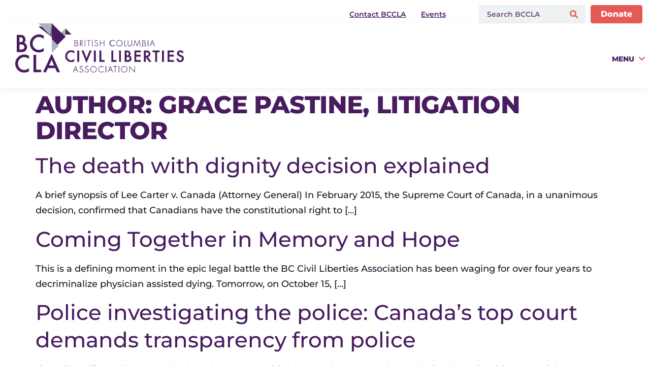

--- FILE ---
content_type: text/html; charset=UTF-8
request_url: https://bccla.org/author/grace/
body_size: 41304
content:
<!doctype html>
<html lang="en-US">
<head><meta charset="UTF-8"><script>if(navigator.userAgent.match(/MSIE|Internet Explorer/i)||navigator.userAgent.match(/Trident\/7\..*?rv:11/i)){var href=document.location.href;if(!href.match(/[?&]nowprocket/)){if(href.indexOf("?")==-1){if(href.indexOf("#")==-1){document.location.href=href+"?nowprocket=1"}else{document.location.href=href.replace("#","?nowprocket=1#")}}else{if(href.indexOf("#")==-1){document.location.href=href+"&nowprocket=1"}else{document.location.href=href.replace("#","&nowprocket=1#")}}}}</script><script>(()=>{class RocketLazyLoadScripts{constructor(){this.v="2.0.4",this.userEvents=["keydown","keyup","mousedown","mouseup","mousemove","mouseover","mouseout","touchmove","touchstart","touchend","touchcancel","wheel","click","dblclick","input"],this.attributeEvents=["onblur","onclick","oncontextmenu","ondblclick","onfocus","onmousedown","onmouseenter","onmouseleave","onmousemove","onmouseout","onmouseover","onmouseup","onmousewheel","onscroll","onsubmit"]}async t(){this.i(),this.o(),/iP(ad|hone)/.test(navigator.userAgent)&&this.h(),this.u(),this.l(this),this.m(),this.k(this),this.p(this),this._(),await Promise.all([this.R(),this.L()]),this.lastBreath=Date.now(),this.S(this),this.P(),this.D(),this.O(),this.M(),await this.C(this.delayedScripts.normal),await this.C(this.delayedScripts.defer),await this.C(this.delayedScripts.async),await this.T(),await this.F(),await this.j(),await this.A(),window.dispatchEvent(new Event("rocket-allScriptsLoaded")),this.everythingLoaded=!0,this.lastTouchEnd&&await new Promise(t=>setTimeout(t,500-Date.now()+this.lastTouchEnd)),this.I(),this.H(),this.U(),this.W()}i(){this.CSPIssue=sessionStorage.getItem("rocketCSPIssue"),document.addEventListener("securitypolicyviolation",t=>{this.CSPIssue||"script-src-elem"!==t.violatedDirective||"data"!==t.blockedURI||(this.CSPIssue=!0,sessionStorage.setItem("rocketCSPIssue",!0))},{isRocket:!0})}o(){window.addEventListener("pageshow",t=>{this.persisted=t.persisted,this.realWindowLoadedFired=!0},{isRocket:!0}),window.addEventListener("pagehide",()=>{this.onFirstUserAction=null},{isRocket:!0})}h(){let t;function e(e){t=e}window.addEventListener("touchstart",e,{isRocket:!0}),window.addEventListener("touchend",function i(o){o.changedTouches[0]&&t.changedTouches[0]&&Math.abs(o.changedTouches[0].pageX-t.changedTouches[0].pageX)<10&&Math.abs(o.changedTouches[0].pageY-t.changedTouches[0].pageY)<10&&o.timeStamp-t.timeStamp<200&&(window.removeEventListener("touchstart",e,{isRocket:!0}),window.removeEventListener("touchend",i,{isRocket:!0}),"INPUT"===o.target.tagName&&"text"===o.target.type||(o.target.dispatchEvent(new TouchEvent("touchend",{target:o.target,bubbles:!0})),o.target.dispatchEvent(new MouseEvent("mouseover",{target:o.target,bubbles:!0})),o.target.dispatchEvent(new PointerEvent("click",{target:o.target,bubbles:!0,cancelable:!0,detail:1,clientX:o.changedTouches[0].clientX,clientY:o.changedTouches[0].clientY})),event.preventDefault()))},{isRocket:!0})}q(t){this.userActionTriggered||("mousemove"!==t.type||this.firstMousemoveIgnored?"keyup"===t.type||"mouseover"===t.type||"mouseout"===t.type||(this.userActionTriggered=!0,this.onFirstUserAction&&this.onFirstUserAction()):this.firstMousemoveIgnored=!0),"click"===t.type&&t.preventDefault(),t.stopPropagation(),t.stopImmediatePropagation(),"touchstart"===this.lastEvent&&"touchend"===t.type&&(this.lastTouchEnd=Date.now()),"click"===t.type&&(this.lastTouchEnd=0),this.lastEvent=t.type,t.composedPath&&t.composedPath()[0].getRootNode()instanceof ShadowRoot&&(t.rocketTarget=t.composedPath()[0]),this.savedUserEvents.push(t)}u(){this.savedUserEvents=[],this.userEventHandler=this.q.bind(this),this.userEvents.forEach(t=>window.addEventListener(t,this.userEventHandler,{passive:!1,isRocket:!0})),document.addEventListener("visibilitychange",this.userEventHandler,{isRocket:!0})}U(){this.userEvents.forEach(t=>window.removeEventListener(t,this.userEventHandler,{passive:!1,isRocket:!0})),document.removeEventListener("visibilitychange",this.userEventHandler,{isRocket:!0}),this.savedUserEvents.forEach(t=>{(t.rocketTarget||t.target).dispatchEvent(new window[t.constructor.name](t.type,t))})}m(){const t="return false",e=Array.from(this.attributeEvents,t=>"data-rocket-"+t),i="["+this.attributeEvents.join("],[")+"]",o="[data-rocket-"+this.attributeEvents.join("],[data-rocket-")+"]",s=(e,i,o)=>{o&&o!==t&&(e.setAttribute("data-rocket-"+i,o),e["rocket"+i]=new Function("event",o),e.setAttribute(i,t))};new MutationObserver(t=>{for(const n of t)"attributes"===n.type&&(n.attributeName.startsWith("data-rocket-")||this.everythingLoaded?n.attributeName.startsWith("data-rocket-")&&this.everythingLoaded&&this.N(n.target,n.attributeName.substring(12)):s(n.target,n.attributeName,n.target.getAttribute(n.attributeName))),"childList"===n.type&&n.addedNodes.forEach(t=>{if(t.nodeType===Node.ELEMENT_NODE)if(this.everythingLoaded)for(const i of[t,...t.querySelectorAll(o)])for(const t of i.getAttributeNames())e.includes(t)&&this.N(i,t.substring(12));else for(const e of[t,...t.querySelectorAll(i)])for(const t of e.getAttributeNames())this.attributeEvents.includes(t)&&s(e,t,e.getAttribute(t))})}).observe(document,{subtree:!0,childList:!0,attributeFilter:[...this.attributeEvents,...e]})}I(){this.attributeEvents.forEach(t=>{document.querySelectorAll("[data-rocket-"+t+"]").forEach(e=>{this.N(e,t)})})}N(t,e){const i=t.getAttribute("data-rocket-"+e);i&&(t.setAttribute(e,i),t.removeAttribute("data-rocket-"+e))}k(t){Object.defineProperty(HTMLElement.prototype,"onclick",{get(){return this.rocketonclick||null},set(e){this.rocketonclick=e,this.setAttribute(t.everythingLoaded?"onclick":"data-rocket-onclick","this.rocketonclick(event)")}})}S(t){function e(e,i){let o=e[i];e[i]=null,Object.defineProperty(e,i,{get:()=>o,set(s){t.everythingLoaded?o=s:e["rocket"+i]=o=s}})}e(document,"onreadystatechange"),e(window,"onload"),e(window,"onpageshow");try{Object.defineProperty(document,"readyState",{get:()=>t.rocketReadyState,set(e){t.rocketReadyState=e},configurable:!0}),document.readyState="loading"}catch(t){console.log("WPRocket DJE readyState conflict, bypassing")}}l(t){this.originalAddEventListener=EventTarget.prototype.addEventListener,this.originalRemoveEventListener=EventTarget.prototype.removeEventListener,this.savedEventListeners=[],EventTarget.prototype.addEventListener=function(e,i,o){o&&o.isRocket||!t.B(e,this)&&!t.userEvents.includes(e)||t.B(e,this)&&!t.userActionTriggered||e.startsWith("rocket-")||t.everythingLoaded?t.originalAddEventListener.call(this,e,i,o):(t.savedEventListeners.push({target:this,remove:!1,type:e,func:i,options:o}),"mouseenter"!==e&&"mouseleave"!==e||t.originalAddEventListener.call(this,e,t.savedUserEvents.push,o))},EventTarget.prototype.removeEventListener=function(e,i,o){o&&o.isRocket||!t.B(e,this)&&!t.userEvents.includes(e)||t.B(e,this)&&!t.userActionTriggered||e.startsWith("rocket-")||t.everythingLoaded?t.originalRemoveEventListener.call(this,e,i,o):t.savedEventListeners.push({target:this,remove:!0,type:e,func:i,options:o})}}J(t,e){this.savedEventListeners=this.savedEventListeners.filter(i=>{let o=i.type,s=i.target||window;return e!==o||t!==s||(this.B(o,s)&&(i.type="rocket-"+o),this.$(i),!1)})}H(){EventTarget.prototype.addEventListener=this.originalAddEventListener,EventTarget.prototype.removeEventListener=this.originalRemoveEventListener,this.savedEventListeners.forEach(t=>this.$(t))}$(t){t.remove?this.originalRemoveEventListener.call(t.target,t.type,t.func,t.options):this.originalAddEventListener.call(t.target,t.type,t.func,t.options)}p(t){let e;function i(e){return t.everythingLoaded?e:e.split(" ").map(t=>"load"===t||t.startsWith("load.")?"rocket-jquery-load":t).join(" ")}function o(o){function s(e){const s=o.fn[e];o.fn[e]=o.fn.init.prototype[e]=function(){return this[0]===window&&t.userActionTriggered&&("string"==typeof arguments[0]||arguments[0]instanceof String?arguments[0]=i(arguments[0]):"object"==typeof arguments[0]&&Object.keys(arguments[0]).forEach(t=>{const e=arguments[0][t];delete arguments[0][t],arguments[0][i(t)]=e})),s.apply(this,arguments),this}}if(o&&o.fn&&!t.allJQueries.includes(o)){const e={DOMContentLoaded:[],"rocket-DOMContentLoaded":[]};for(const t in e)document.addEventListener(t,()=>{e[t].forEach(t=>t())},{isRocket:!0});o.fn.ready=o.fn.init.prototype.ready=function(i){function s(){parseInt(o.fn.jquery)>2?setTimeout(()=>i.bind(document)(o)):i.bind(document)(o)}return"function"==typeof i&&(t.realDomReadyFired?!t.userActionTriggered||t.fauxDomReadyFired?s():e["rocket-DOMContentLoaded"].push(s):e.DOMContentLoaded.push(s)),o([])},s("on"),s("one"),s("off"),t.allJQueries.push(o)}e=o}t.allJQueries=[],o(window.jQuery),Object.defineProperty(window,"jQuery",{get:()=>e,set(t){o(t)}})}P(){const t=new Map;document.write=document.writeln=function(e){const i=document.currentScript,o=document.createRange(),s=i.parentElement;let n=t.get(i);void 0===n&&(n=i.nextSibling,t.set(i,n));const c=document.createDocumentFragment();o.setStart(c,0),c.appendChild(o.createContextualFragment(e)),s.insertBefore(c,n)}}async R(){return new Promise(t=>{this.userActionTriggered?t():this.onFirstUserAction=t})}async L(){return new Promise(t=>{document.addEventListener("DOMContentLoaded",()=>{this.realDomReadyFired=!0,t()},{isRocket:!0})})}async j(){return this.realWindowLoadedFired?Promise.resolve():new Promise(t=>{window.addEventListener("load",t,{isRocket:!0})})}M(){this.pendingScripts=[];this.scriptsMutationObserver=new MutationObserver(t=>{for(const e of t)e.addedNodes.forEach(t=>{"SCRIPT"!==t.tagName||t.noModule||t.isWPRocket||this.pendingScripts.push({script:t,promise:new Promise(e=>{const i=()=>{const i=this.pendingScripts.findIndex(e=>e.script===t);i>=0&&this.pendingScripts.splice(i,1),e()};t.addEventListener("load",i,{isRocket:!0}),t.addEventListener("error",i,{isRocket:!0}),setTimeout(i,1e3)})})})}),this.scriptsMutationObserver.observe(document,{childList:!0,subtree:!0})}async F(){await this.X(),this.pendingScripts.length?(await this.pendingScripts[0].promise,await this.F()):this.scriptsMutationObserver.disconnect()}D(){this.delayedScripts={normal:[],async:[],defer:[]},document.querySelectorAll("script[type$=rocketlazyloadscript]").forEach(t=>{t.hasAttribute("data-rocket-src")?t.hasAttribute("async")&&!1!==t.async?this.delayedScripts.async.push(t):t.hasAttribute("defer")&&!1!==t.defer||"module"===t.getAttribute("data-rocket-type")?this.delayedScripts.defer.push(t):this.delayedScripts.normal.push(t):this.delayedScripts.normal.push(t)})}async _(){await this.L();let t=[];document.querySelectorAll("script[type$=rocketlazyloadscript][data-rocket-src]").forEach(e=>{let i=e.getAttribute("data-rocket-src");if(i&&!i.startsWith("data:")){i.startsWith("//")&&(i=location.protocol+i);try{const o=new URL(i).origin;o!==location.origin&&t.push({src:o,crossOrigin:e.crossOrigin||"module"===e.getAttribute("data-rocket-type")})}catch(t){}}}),t=[...new Map(t.map(t=>[JSON.stringify(t),t])).values()],this.Y(t,"preconnect")}async G(t){if(await this.K(),!0!==t.noModule||!("noModule"in HTMLScriptElement.prototype))return new Promise(e=>{let i;function o(){(i||t).setAttribute("data-rocket-status","executed"),e()}try{if(navigator.userAgent.includes("Firefox/")||""===navigator.vendor||this.CSPIssue)i=document.createElement("script"),[...t.attributes].forEach(t=>{let e=t.nodeName;"type"!==e&&("data-rocket-type"===e&&(e="type"),"data-rocket-src"===e&&(e="src"),i.setAttribute(e,t.nodeValue))}),t.text&&(i.text=t.text),t.nonce&&(i.nonce=t.nonce),i.hasAttribute("src")?(i.addEventListener("load",o,{isRocket:!0}),i.addEventListener("error",()=>{i.setAttribute("data-rocket-status","failed-network"),e()},{isRocket:!0}),setTimeout(()=>{i.isConnected||e()},1)):(i.text=t.text,o()),i.isWPRocket=!0,t.parentNode.replaceChild(i,t);else{const i=t.getAttribute("data-rocket-type"),s=t.getAttribute("data-rocket-src");i?(t.type=i,t.removeAttribute("data-rocket-type")):t.removeAttribute("type"),t.addEventListener("load",o,{isRocket:!0}),t.addEventListener("error",i=>{this.CSPIssue&&i.target.src.startsWith("data:")?(console.log("WPRocket: CSP fallback activated"),t.removeAttribute("src"),this.G(t).then(e)):(t.setAttribute("data-rocket-status","failed-network"),e())},{isRocket:!0}),s?(t.fetchPriority="high",t.removeAttribute("data-rocket-src"),t.src=s):t.src="data:text/javascript;base64,"+window.btoa(unescape(encodeURIComponent(t.text)))}}catch(i){t.setAttribute("data-rocket-status","failed-transform"),e()}});t.setAttribute("data-rocket-status","skipped")}async C(t){const e=t.shift();return e?(e.isConnected&&await this.G(e),this.C(t)):Promise.resolve()}O(){this.Y([...this.delayedScripts.normal,...this.delayedScripts.defer,...this.delayedScripts.async],"preload")}Y(t,e){this.trash=this.trash||[];let i=!0;var o=document.createDocumentFragment();t.forEach(t=>{const s=t.getAttribute&&t.getAttribute("data-rocket-src")||t.src;if(s&&!s.startsWith("data:")){const n=document.createElement("link");n.href=s,n.rel=e,"preconnect"!==e&&(n.as="script",n.fetchPriority=i?"high":"low"),t.getAttribute&&"module"===t.getAttribute("data-rocket-type")&&(n.crossOrigin=!0),t.crossOrigin&&(n.crossOrigin=t.crossOrigin),t.integrity&&(n.integrity=t.integrity),t.nonce&&(n.nonce=t.nonce),o.appendChild(n),this.trash.push(n),i=!1}}),document.head.appendChild(o)}W(){this.trash.forEach(t=>t.remove())}async T(){try{document.readyState="interactive"}catch(t){}this.fauxDomReadyFired=!0;try{await this.K(),this.J(document,"readystatechange"),document.dispatchEvent(new Event("rocket-readystatechange")),await this.K(),document.rocketonreadystatechange&&document.rocketonreadystatechange(),await this.K(),this.J(document,"DOMContentLoaded"),document.dispatchEvent(new Event("rocket-DOMContentLoaded")),await this.K(),this.J(window,"DOMContentLoaded"),window.dispatchEvent(new Event("rocket-DOMContentLoaded"))}catch(t){console.error(t)}}async A(){try{document.readyState="complete"}catch(t){}try{await this.K(),this.J(document,"readystatechange"),document.dispatchEvent(new Event("rocket-readystatechange")),await this.K(),document.rocketonreadystatechange&&document.rocketonreadystatechange(),await this.K(),this.J(window,"load"),window.dispatchEvent(new Event("rocket-load")),await this.K(),window.rocketonload&&window.rocketonload(),await this.K(),this.allJQueries.forEach(t=>t(window).trigger("rocket-jquery-load")),await this.K(),this.J(window,"pageshow");const t=new Event("rocket-pageshow");t.persisted=this.persisted,window.dispatchEvent(t),await this.K(),window.rocketonpageshow&&window.rocketonpageshow({persisted:this.persisted})}catch(t){console.error(t)}}async K(){Date.now()-this.lastBreath>45&&(await this.X(),this.lastBreath=Date.now())}async X(){return document.hidden?new Promise(t=>setTimeout(t)):new Promise(t=>requestAnimationFrame(t))}B(t,e){return e===document&&"readystatechange"===t||(e===document&&"DOMContentLoaded"===t||(e===window&&"DOMContentLoaded"===t||(e===window&&"load"===t||e===window&&"pageshow"===t)))}static run(){(new RocketLazyLoadScripts).t()}}RocketLazyLoadScripts.run()})();</script>
	
	<meta name="viewport" content="width=device-width, initial-scale=1">
	<link rel="profile" href="https://gmpg.org/xfn/11">
	<meta name='robots' content='index, follow, max-image-preview:large, max-snippet:-1, max-video-preview:-1' />

	<!-- This site is optimized with the Yoast SEO plugin v26.6 - https://yoast.com/wordpress/plugins/seo/ -->
	<title>Grace Pastine, Litigation Director, Author at BC Civil Liberties Association</title>
	<link rel="canonical" href="https://bccla.org/author/grace/" />
	<meta property="og:locale" content="en_US" />
	<meta property="og:type" content="profile" />
	<meta property="og:title" content="Grace Pastine, Litigation Director, Author at BC Civil Liberties Association" />
	<meta property="og:url" content="https://bccla.org/author/grace/" />
	<meta property="og:site_name" content="BC Civil Liberties Association" />
	<meta property="og:image" content="https://secure.gravatar.com/avatar/691f29ce26f20e2d54ae18a37ec4b6c1?s=500&d=mm&r=g" />
	<meta name="twitter:card" content="summary_large_image" />
	<meta name="twitter:site" content="@bccla" />
	<script type="application/ld+json" class="yoast-schema-graph">{"@context":"https://schema.org","@graph":[{"@type":"ProfilePage","@id":"https://bccla.org/author/grace/","url":"https://bccla.org/author/grace/","name":"Grace Pastine, Litigation Director, Author at BC Civil Liberties Association","isPartOf":{"@id":"https://bccla.org/#website"},"breadcrumb":{"@id":"https://bccla.org/author/grace/#breadcrumb"},"inLanguage":"en-US","potentialAction":[{"@type":"ReadAction","target":["https://bccla.org/author/grace/"]}]},{"@type":"BreadcrumbList","@id":"https://bccla.org/author/grace/#breadcrumb","itemListElement":[{"@type":"ListItem","position":1,"name":"Home","item":"https://bccla.org/"},{"@type":"ListItem","position":2,"name":"Archives for Grace Pastine, Litigation Director"}]},{"@type":"WebSite","@id":"https://bccla.org/#website","url":"https://bccla.org/","name":"BC Civil Liberties Association","description":"Equality. Liberty. Freedom. Justice.","publisher":{"@id":"https://bccla.org/#organization"},"alternateName":"BCCLA","potentialAction":[{"@type":"SearchAction","target":{"@type":"EntryPoint","urlTemplate":"https://bccla.org/?s={search_term_string}"},"query-input":{"@type":"PropertyValueSpecification","valueRequired":true,"valueName":"search_term_string"}}],"inLanguage":"en-US"},{"@type":"Organization","@id":"https://bccla.org/#organization","name":"BC Civil Liberties Association","alternateName":"BCCLA","url":"https://bccla.org/","logo":{"@type":"ImageObject","inLanguage":"en-US","@id":"https://bccla.org/#/schema/logo/image/","url":"https://bccla.org/wp-content/uploads/2024/07/BCCLA-Monogram-Logo.png","contentUrl":"https://bccla.org/wp-content/uploads/2024/07/BCCLA-Monogram-Logo.png","width":800,"height":800,"caption":"BC Civil Liberties Association"},"image":{"@id":"https://bccla.org/#/schema/logo/image/"},"sameAs":["https://www.facebook.com/BCCivLib/","https://x.com/bccla","http://www.youtube.com/user/BCCivilLiberties"]},{"@type":"Person","@id":"https://bccla.org/#/schema/person/803dbef9853742bb64c235a79cf3db8f","name":"Grace Pastine, Litigation Director","image":{"@type":"ImageObject","inLanguage":"en-US","@id":"https://bccla.org/#/schema/person/image/","url":"https://secure.gravatar.com/avatar/e7cd49501c3cfe9c3a96913c6bc21091d14d501b9a586129cc5a3126120036b7?s=96&d=mm&r=g","contentUrl":"https://secure.gravatar.com/avatar/e7cd49501c3cfe9c3a96913c6bc21091d14d501b9a586129cc5a3126120036b7?s=96&d=mm&r=g","caption":"Grace Pastine, Litigation Director"},"sameAs":["http://www.bccla.org"],"mainEntityOfPage":{"@id":"https://bccla.org/author/grace/"}}]}</script>
	<!-- / Yoast SEO plugin. -->



<link rel="alternate" type="application/rss+xml" title="BC Civil Liberties Association &raquo; Feed" href="https://bccla.org/feed/" />
<link rel="alternate" type="application/rss+xml" title="BC Civil Liberties Association &raquo; Comments Feed" href="https://bccla.org/comments/feed/" />
<link rel="alternate" type="text/calendar" title="BC Civil Liberties Association &raquo; iCal Feed" href="https://bccla.org/events/?ical=1" />
<link rel="alternate" type="application/rss+xml" title="BC Civil Liberties Association &raquo; Posts by Grace Pastine, Litigation Director Feed" href="https://bccla.org/author/grace/feed/" />
<style id='wp-img-auto-sizes-contain-inline-css'>
img:is([sizes=auto i],[sizes^="auto," i]){contain-intrinsic-size:3000px 1500px}
/*# sourceURL=wp-img-auto-sizes-contain-inline-css */
</style>
<link data-minify="1" rel='stylesheet' id='formidable-css' href='https://bccla.org/wp-content/cache/min/1/wp-content/plugins/formidable/css/formidableforms.css?ver=1767743182' media='all' />
<link data-minify="1" rel='stylesheet' id='hello-elementor-theme-style-css' href='https://bccla.org/wp-content/cache/min/1/wp-content/themes/hello-elementor/assets/css/theme.css?ver=1767743182' media='all' />
<link data-minify="1" rel='stylesheet' id='jet-menu-hello-css' href='https://bccla.org/wp-content/cache/min/1/wp-content/plugins/jet-menu/integration/themes/hello-elementor/assets/css/style.css?ver=1767743182' media='all' />
<style id='wp-emoji-styles-inline-css'>

	img.wp-smiley, img.emoji {
		display: inline !important;
		border: none !important;
		box-shadow: none !important;
		height: 1em !important;
		width: 1em !important;
		margin: 0 0.07em !important;
		vertical-align: -0.1em !important;
		background: none !important;
		padding: 0 !important;
	}
/*# sourceURL=wp-emoji-styles-inline-css */
</style>
<link rel='stylesheet' id='wp-block-library-css' href='https://bccla.org/wp-includes/css/dist/block-library/style.min.css?ver=6.9' media='all' />
<link data-minify="1" rel='stylesheet' id='cb-carousel-style-css' href='https://bccla.org/wp-content/cache/min/1/wp-content/plugins/carousel-block/build/carousel-legacy/style-index.css?ver=1767743182' media='all' />
<style id='cb-carousel-v2-style-inline-css'>
.wp-block-cb-carousel-v2{position:relative}.wp-block-cb-carousel-v2[data-cb-pagination=true] .swiper-horizontal{margin-bottom:calc(var(--wp--custom--carousel-block--pagination-bullet-size, 8px)*4)}.wp-block-cb-carousel-v2 .cb-button-next,.wp-block-cb-carousel-v2 .cb-button-prev{color:var(--wp--custom--carousel-block--navigation-color,#000);height:var(--wp--custom--carousel-block--navigation-size,22px);margin-top:calc(0px - var(--wp--custom--carousel-block--navigation-size, 22px)/2);width:calc(var(--wp--custom--carousel-block--navigation-size, 22px)/44*27)}.wp-block-cb-carousel-v2 .cb-button-next:after,.wp-block-cb-carousel-v2 .cb-button-prev:after{font-size:var(--wp--custom--carousel-block--navigation-size,22px)}.wp-block-cb-carousel-v2 .cb-button-next:hover,.wp-block-cb-carousel-v2 .cb-button-prev:hover{color:var(--wp--custom--carousel-block--navigation-hover-color,var(--wp--custom--carousel-block--navigation-color,#000))}.wp-block-cb-carousel-v2 .cb-button-prev,.wp-block-cb-carousel-v2.cb-rtl .cb-button-next{left:calc(var(--wp--custom--carousel-block--navigation-size, 22px)*-1/44*27 - var(--wp--custom--carousel-block--navigation-sides-offset, 10px));right:auto}.wp-block-cb-carousel-v2 .cb-button-next,.wp-block-cb-carousel-v2.cb-rtl .cb-button-prev{left:auto;right:calc(var(--wp--custom--carousel-block--navigation-size, 22px)*-1/44*27 - var(--wp--custom--carousel-block--navigation-sides-offset, 10px))}.wp-block-cb-carousel-v2.cb-rtl .cb-button-next,.wp-block-cb-carousel-v2.cb-rtl .cb-button-prev{transform:scaleX(-1)}.wp-block-cb-carousel-v2 .cb-pagination.swiper-pagination-horizontal{bottom:var(--wp--custom--carousel-block--pagination-bottom,-20px);display:flex;justify-content:center;top:var(--wp--custom--carousel-block--pagination-top,auto)}.wp-block-cb-carousel-v2 .cb-pagination.swiper-pagination-horizontal.swiper-pagination-bullets .cb-pagination-bullet{margin:0 var(--wp--custom--carousel-block--pagination-bullet-horizontal-gap,4px)}.wp-block-cb-carousel-v2 .cb-pagination .cb-pagination-bullet{background:var(--wp--custom--carousel-block--pagination-bullet-color,var(--wp--custom--carousel-block--pagination-bullet-inactive-color,#000));height:var(--wp--custom--carousel-block--pagination-bullet-size,8px);opacity:var(--wp--custom--carousel-block--pagination-bullet-inactive-opacity,var(--wp--custom--carousel-block--pagination-bullet-opacity,.2));width:var(--wp--custom--carousel-block--pagination-bullet-size,8px)}.wp-block-cb-carousel-v2 .cb-pagination .cb-pagination-bullet.swiper-pagination-bullet-active{background:var(--wp--custom--carousel-block--pagination-bullet-active-color,#000);opacity:var(--wp--custom--carousel-block--pagination-bullet-active-opacity,1)}.wp-block-cb-carousel-v2 .cb-pagination .cb-pagination-bullet:not(.swiper-pagination-bullet-active):hover{background:var(--wp--custom--carousel-block--pagination-bullet-hover-color,var(--wp--custom--carousel-block--pagination-bullet-inactive-hover-color,var(--wp--custom--carousel-block--pagination-bullet-active-color,#000)));opacity:var(--wp--custom--carousel-block--pagination-bullet-inactive-hover-opacity,var(--wp--custom--carousel-block--pagination-bullet-inactive-opacity,.2))}.wp-block-cb-carousel-v2.alignfull .cb-button-next,.wp-block-cb-carousel-v2.alignfull .cb-button-prev{color:var(--wp--custom--carousel-block--navigation-alignfull-color,#000)}.wp-block-cb-carousel-v2.alignfull .cb-button-prev,.wp-block-cb-carousel-v2.alignfull.cb-rtl .cb-button-next{left:var(--wp--custom--carousel-block--navigation-sides-offset,10px);right:auto}.wp-block-cb-carousel-v2.alignfull .cb-button-next,.wp-block-cb-carousel-v2.alignfull.cb-rtl .cb-button-prev{left:auto;right:var(--wp--custom--carousel-block--navigation-sides-offset,10px)}.wp-block-cb-carousel-v2 .wp-block-image{margin-bottom:var(--wp--custom--carousel-block--image-margin-bottom,0);margin-top:var(--wp--custom--carousel-block--image-margin-top,0)}.wp-block-cb-carousel-v2 .wp-block-cover{margin-bottom:var(--wp--custom--carousel-block--cover-margin-bottom,0);margin-top:var(--wp--custom--carousel-block--cover-margin-top,0)}.wp-block-cb-carousel-v2 .wp-block-cover.aligncenter,.wp-block-cb-carousel-v2 .wp-block-image.aligncenter{margin-left:auto!important;margin-right:auto!important}

/*# sourceURL=https://bccla.org/wp-content/plugins/carousel-block/build/carousel/style-index.css */
</style>
<link data-minify="1" rel='stylesheet' id='jet-engine-frontend-css' href='https://bccla.org/wp-content/cache/min/1/wp-content/plugins/jet-engine/assets/css/frontend.css?ver=1767743182' media='all' />
<style id='global-styles-inline-css'>
:root{--wp--preset--aspect-ratio--square: 1;--wp--preset--aspect-ratio--4-3: 4/3;--wp--preset--aspect-ratio--3-4: 3/4;--wp--preset--aspect-ratio--3-2: 3/2;--wp--preset--aspect-ratio--2-3: 2/3;--wp--preset--aspect-ratio--16-9: 16/9;--wp--preset--aspect-ratio--9-16: 9/16;--wp--preset--color--black: #000000;--wp--preset--color--cyan-bluish-gray: #abb8c3;--wp--preset--color--white: #ffffff;--wp--preset--color--pale-pink: #f78da7;--wp--preset--color--vivid-red: #cf2e2e;--wp--preset--color--luminous-vivid-orange: #ff6900;--wp--preset--color--luminous-vivid-amber: #fcb900;--wp--preset--color--light-green-cyan: #7bdcb5;--wp--preset--color--vivid-green-cyan: #00d084;--wp--preset--color--pale-cyan-blue: #8ed1fc;--wp--preset--color--vivid-cyan-blue: #0693e3;--wp--preset--color--vivid-purple: #9b51e0;--wp--preset--gradient--vivid-cyan-blue-to-vivid-purple: linear-gradient(135deg,rgb(6,147,227) 0%,rgb(155,81,224) 100%);--wp--preset--gradient--light-green-cyan-to-vivid-green-cyan: linear-gradient(135deg,rgb(122,220,180) 0%,rgb(0,208,130) 100%);--wp--preset--gradient--luminous-vivid-amber-to-luminous-vivid-orange: linear-gradient(135deg,rgb(252,185,0) 0%,rgb(255,105,0) 100%);--wp--preset--gradient--luminous-vivid-orange-to-vivid-red: linear-gradient(135deg,rgb(255,105,0) 0%,rgb(207,46,46) 100%);--wp--preset--gradient--very-light-gray-to-cyan-bluish-gray: linear-gradient(135deg,rgb(238,238,238) 0%,rgb(169,184,195) 100%);--wp--preset--gradient--cool-to-warm-spectrum: linear-gradient(135deg,rgb(74,234,220) 0%,rgb(151,120,209) 20%,rgb(207,42,186) 40%,rgb(238,44,130) 60%,rgb(251,105,98) 80%,rgb(254,248,76) 100%);--wp--preset--gradient--blush-light-purple: linear-gradient(135deg,rgb(255,206,236) 0%,rgb(152,150,240) 100%);--wp--preset--gradient--blush-bordeaux: linear-gradient(135deg,rgb(254,205,165) 0%,rgb(254,45,45) 50%,rgb(107,0,62) 100%);--wp--preset--gradient--luminous-dusk: linear-gradient(135deg,rgb(255,203,112) 0%,rgb(199,81,192) 50%,rgb(65,88,208) 100%);--wp--preset--gradient--pale-ocean: linear-gradient(135deg,rgb(255,245,203) 0%,rgb(182,227,212) 50%,rgb(51,167,181) 100%);--wp--preset--gradient--electric-grass: linear-gradient(135deg,rgb(202,248,128) 0%,rgb(113,206,126) 100%);--wp--preset--gradient--midnight: linear-gradient(135deg,rgb(2,3,129) 0%,rgb(40,116,252) 100%);--wp--preset--font-size--small: 13px;--wp--preset--font-size--medium: 20px;--wp--preset--font-size--large: 36px;--wp--preset--font-size--x-large: 42px;--wp--preset--spacing--20: 0.44rem;--wp--preset--spacing--30: 0.67rem;--wp--preset--spacing--40: 1rem;--wp--preset--spacing--50: 1.5rem;--wp--preset--spacing--60: 2.25rem;--wp--preset--spacing--70: 3.38rem;--wp--preset--spacing--80: 5.06rem;--wp--preset--shadow--natural: 6px 6px 9px rgba(0, 0, 0, 0.2);--wp--preset--shadow--deep: 12px 12px 50px rgba(0, 0, 0, 0.4);--wp--preset--shadow--sharp: 6px 6px 0px rgba(0, 0, 0, 0.2);--wp--preset--shadow--outlined: 6px 6px 0px -3px rgb(255, 255, 255), 6px 6px rgb(0, 0, 0);--wp--preset--shadow--crisp: 6px 6px 0px rgb(0, 0, 0);}:root { --wp--style--global--content-size: 800px;--wp--style--global--wide-size: 1200px; }:where(body) { margin: 0; }.wp-site-blocks > .alignleft { float: left; margin-right: 2em; }.wp-site-blocks > .alignright { float: right; margin-left: 2em; }.wp-site-blocks > .aligncenter { justify-content: center; margin-left: auto; margin-right: auto; }:where(.wp-site-blocks) > * { margin-block-start: 24px; margin-block-end: 0; }:where(.wp-site-blocks) > :first-child { margin-block-start: 0; }:where(.wp-site-blocks) > :last-child { margin-block-end: 0; }:root { --wp--style--block-gap: 24px; }:root :where(.is-layout-flow) > :first-child{margin-block-start: 0;}:root :where(.is-layout-flow) > :last-child{margin-block-end: 0;}:root :where(.is-layout-flow) > *{margin-block-start: 24px;margin-block-end: 0;}:root :where(.is-layout-constrained) > :first-child{margin-block-start: 0;}:root :where(.is-layout-constrained) > :last-child{margin-block-end: 0;}:root :where(.is-layout-constrained) > *{margin-block-start: 24px;margin-block-end: 0;}:root :where(.is-layout-flex){gap: 24px;}:root :where(.is-layout-grid){gap: 24px;}.is-layout-flow > .alignleft{float: left;margin-inline-start: 0;margin-inline-end: 2em;}.is-layout-flow > .alignright{float: right;margin-inline-start: 2em;margin-inline-end: 0;}.is-layout-flow > .aligncenter{margin-left: auto !important;margin-right: auto !important;}.is-layout-constrained > .alignleft{float: left;margin-inline-start: 0;margin-inline-end: 2em;}.is-layout-constrained > .alignright{float: right;margin-inline-start: 2em;margin-inline-end: 0;}.is-layout-constrained > .aligncenter{margin-left: auto !important;margin-right: auto !important;}.is-layout-constrained > :where(:not(.alignleft):not(.alignright):not(.alignfull)){max-width: var(--wp--style--global--content-size);margin-left: auto !important;margin-right: auto !important;}.is-layout-constrained > .alignwide{max-width: var(--wp--style--global--wide-size);}body .is-layout-flex{display: flex;}.is-layout-flex{flex-wrap: wrap;align-items: center;}.is-layout-flex > :is(*, div){margin: 0;}body .is-layout-grid{display: grid;}.is-layout-grid > :is(*, div){margin: 0;}body{padding-top: 0px;padding-right: 0px;padding-bottom: 0px;padding-left: 0px;}a:where(:not(.wp-element-button)){text-decoration: underline;}:root :where(.wp-element-button, .wp-block-button__link){background-color: #32373c;border-width: 0;color: #fff;font-family: inherit;font-size: inherit;font-style: inherit;font-weight: inherit;letter-spacing: inherit;line-height: inherit;padding-top: calc(0.667em + 2px);padding-right: calc(1.333em + 2px);padding-bottom: calc(0.667em + 2px);padding-left: calc(1.333em + 2px);text-decoration: none;text-transform: inherit;}.has-black-color{color: var(--wp--preset--color--black) !important;}.has-cyan-bluish-gray-color{color: var(--wp--preset--color--cyan-bluish-gray) !important;}.has-white-color{color: var(--wp--preset--color--white) !important;}.has-pale-pink-color{color: var(--wp--preset--color--pale-pink) !important;}.has-vivid-red-color{color: var(--wp--preset--color--vivid-red) !important;}.has-luminous-vivid-orange-color{color: var(--wp--preset--color--luminous-vivid-orange) !important;}.has-luminous-vivid-amber-color{color: var(--wp--preset--color--luminous-vivid-amber) !important;}.has-light-green-cyan-color{color: var(--wp--preset--color--light-green-cyan) !important;}.has-vivid-green-cyan-color{color: var(--wp--preset--color--vivid-green-cyan) !important;}.has-pale-cyan-blue-color{color: var(--wp--preset--color--pale-cyan-blue) !important;}.has-vivid-cyan-blue-color{color: var(--wp--preset--color--vivid-cyan-blue) !important;}.has-vivid-purple-color{color: var(--wp--preset--color--vivid-purple) !important;}.has-black-background-color{background-color: var(--wp--preset--color--black) !important;}.has-cyan-bluish-gray-background-color{background-color: var(--wp--preset--color--cyan-bluish-gray) !important;}.has-white-background-color{background-color: var(--wp--preset--color--white) !important;}.has-pale-pink-background-color{background-color: var(--wp--preset--color--pale-pink) !important;}.has-vivid-red-background-color{background-color: var(--wp--preset--color--vivid-red) !important;}.has-luminous-vivid-orange-background-color{background-color: var(--wp--preset--color--luminous-vivid-orange) !important;}.has-luminous-vivid-amber-background-color{background-color: var(--wp--preset--color--luminous-vivid-amber) !important;}.has-light-green-cyan-background-color{background-color: var(--wp--preset--color--light-green-cyan) !important;}.has-vivid-green-cyan-background-color{background-color: var(--wp--preset--color--vivid-green-cyan) !important;}.has-pale-cyan-blue-background-color{background-color: var(--wp--preset--color--pale-cyan-blue) !important;}.has-vivid-cyan-blue-background-color{background-color: var(--wp--preset--color--vivid-cyan-blue) !important;}.has-vivid-purple-background-color{background-color: var(--wp--preset--color--vivid-purple) !important;}.has-black-border-color{border-color: var(--wp--preset--color--black) !important;}.has-cyan-bluish-gray-border-color{border-color: var(--wp--preset--color--cyan-bluish-gray) !important;}.has-white-border-color{border-color: var(--wp--preset--color--white) !important;}.has-pale-pink-border-color{border-color: var(--wp--preset--color--pale-pink) !important;}.has-vivid-red-border-color{border-color: var(--wp--preset--color--vivid-red) !important;}.has-luminous-vivid-orange-border-color{border-color: var(--wp--preset--color--luminous-vivid-orange) !important;}.has-luminous-vivid-amber-border-color{border-color: var(--wp--preset--color--luminous-vivid-amber) !important;}.has-light-green-cyan-border-color{border-color: var(--wp--preset--color--light-green-cyan) !important;}.has-vivid-green-cyan-border-color{border-color: var(--wp--preset--color--vivid-green-cyan) !important;}.has-pale-cyan-blue-border-color{border-color: var(--wp--preset--color--pale-cyan-blue) !important;}.has-vivid-cyan-blue-border-color{border-color: var(--wp--preset--color--vivid-cyan-blue) !important;}.has-vivid-purple-border-color{border-color: var(--wp--preset--color--vivid-purple) !important;}.has-vivid-cyan-blue-to-vivid-purple-gradient-background{background: var(--wp--preset--gradient--vivid-cyan-blue-to-vivid-purple) !important;}.has-light-green-cyan-to-vivid-green-cyan-gradient-background{background: var(--wp--preset--gradient--light-green-cyan-to-vivid-green-cyan) !important;}.has-luminous-vivid-amber-to-luminous-vivid-orange-gradient-background{background: var(--wp--preset--gradient--luminous-vivid-amber-to-luminous-vivid-orange) !important;}.has-luminous-vivid-orange-to-vivid-red-gradient-background{background: var(--wp--preset--gradient--luminous-vivid-orange-to-vivid-red) !important;}.has-very-light-gray-to-cyan-bluish-gray-gradient-background{background: var(--wp--preset--gradient--very-light-gray-to-cyan-bluish-gray) !important;}.has-cool-to-warm-spectrum-gradient-background{background: var(--wp--preset--gradient--cool-to-warm-spectrum) !important;}.has-blush-light-purple-gradient-background{background: var(--wp--preset--gradient--blush-light-purple) !important;}.has-blush-bordeaux-gradient-background{background: var(--wp--preset--gradient--blush-bordeaux) !important;}.has-luminous-dusk-gradient-background{background: var(--wp--preset--gradient--luminous-dusk) !important;}.has-pale-ocean-gradient-background{background: var(--wp--preset--gradient--pale-ocean) !important;}.has-electric-grass-gradient-background{background: var(--wp--preset--gradient--electric-grass) !important;}.has-midnight-gradient-background{background: var(--wp--preset--gradient--midnight) !important;}.has-small-font-size{font-size: var(--wp--preset--font-size--small) !important;}.has-medium-font-size{font-size: var(--wp--preset--font-size--medium) !important;}.has-large-font-size{font-size: var(--wp--preset--font-size--large) !important;}.has-x-large-font-size{font-size: var(--wp--preset--font-size--x-large) !important;}
:root :where(.wp-block-pullquote){font-size: 1.5em;line-height: 1.6;}
/*# sourceURL=global-styles-inline-css */
</style>
<link data-minify="1" rel='stylesheet' id='tribe-events-v2-single-skeleton-css' href='https://bccla.org/wp-content/cache/min/1/wp-content/plugins/the-events-calendar/build/css/tribe-events-single-skeleton.css?ver=1767743182' media='all' />
<link data-minify="1" rel='stylesheet' id='tribe-events-v2-single-skeleton-full-css' href='https://bccla.org/wp-content/cache/min/1/wp-content/plugins/the-events-calendar/build/css/tribe-events-single-full.css?ver=1767743182' media='all' />
<link data-minify="1" rel='stylesheet' id='tec-events-elementor-widgets-base-styles-css' href='https://bccla.org/wp-content/cache/min/1/wp-content/plugins/the-events-calendar/build/css/integrations/plugins/elementor/widgets/widget-base.css?ver=1767743182' media='all' />
<link rel='stylesheet' id='chld_thm_cfg_parent-css' href='https://bccla.org/wp-content/themes/hello-elementor/style.css?ver=6.9' media='all' />
<link data-minify="1" rel='stylesheet' id='hello-elementor-css' href='https://bccla.org/wp-content/cache/min/1/wp-content/themes/hello-elementor/assets/css/reset.css?ver=1767743182' media='all' />
<link data-minify="1" rel='stylesheet' id='hello-elementor-header-footer-css' href='https://bccla.org/wp-content/cache/min/1/wp-content/themes/hello-elementor/assets/css/header-footer.css?ver=1767743182' media='all' />
<link rel='stylesheet' id='elementor-frontend-css' href='https://bccla.org/wp-content/plugins/elementor/assets/css/frontend.min.css?ver=3.34.0' media='all' />
<link rel='stylesheet' id='elementor-post-21379-css' href='https://bccla.org/wp-content/uploads/elementor/css/post-21379.css?ver=1767742302' media='all' />
<link data-minify="1" rel='stylesheet' id='jet-menu-public-styles-css' href='https://bccla.org/wp-content/cache/min/1/wp-content/plugins/jet-menu/assets/public/css/public.css?ver=1767743182' media='all' />
<link data-minify="1" rel='stylesheet' id='jet-popup-frontend-css' href='https://bccla.org/wp-content/cache/min/1/wp-content/plugins/jet-popup/assets/css/jet-popup-frontend.css?ver=1767743182' media='all' />
<link rel='stylesheet' id='jet-theme-core-frontend-styles-css' href='https://bccla.org/wp-content/plugins/jet-theme-core/assets/css/frontend.css?ver=2.3.1.1' media='all' />
<link data-minify="1" rel='stylesheet' id='jet-elements-css' href='https://bccla.org/wp-content/cache/min/1/wp-content/plugins/jet-elements/assets/css/jet-elements.css?ver=1767743182' media='all' />
<link data-minify="1" rel='stylesheet' id='jet-button-css' href='https://bccla.org/wp-content/cache/min/1/wp-content/plugins/jet-elements/assets/css/addons/jet-button.css?ver=1767743182' media='all' />
<link data-minify="1" rel='stylesheet' id='jet-button-skin-css' href='https://bccla.org/wp-content/cache/min/1/wp-content/plugins/jet-elements/assets/css/skin/jet-button.css?ver=1767743182' media='all' />
<link rel='stylesheet' id='widget-image-css' href='https://bccla.org/wp-content/plugins/elementor/assets/css/widget-image.min.css?ver=3.34.0' media='all' />
<link rel='stylesheet' id='widget-heading-css' href='https://bccla.org/wp-content/plugins/elementor/assets/css/widget-heading.min.css?ver=3.34.0' media='all' />
<link data-minify="1" rel='stylesheet' id='swiper-css' href='https://bccla.org/wp-content/cache/min/1/wp-content/plugins/elementor/assets/lib/swiper/v8/css/swiper.min.css?ver=1767743182' media='all' />
<link rel='stylesheet' id='e-swiper-css' href='https://bccla.org/wp-content/plugins/elementor/assets/css/conditionals/e-swiper.min.css?ver=3.34.0' media='all' />
<link rel='stylesheet' id='widget-social-icons-css' href='https://bccla.org/wp-content/plugins/elementor/assets/css/widget-social-icons.min.css?ver=3.34.0' media='all' />
<link rel='stylesheet' id='e-apple-webkit-css' href='https://bccla.org/wp-content/plugins/elementor/assets/css/conditionals/apple-webkit.min.css?ver=3.34.0' media='all' />
<link rel='stylesheet' id='widget-spacer-css' href='https://bccla.org/wp-content/plugins/elementor/assets/css/widget-spacer.min.css?ver=3.34.0' media='all' />
<link rel='stylesheet' id='jet-blocks-css' href='https://bccla.org/wp-content/uploads/elementor/css/custom-jet-blocks.css?ver=1.3.22' media='all' />
<link data-minify="1" rel='stylesheet' id='elementor-icons-css' href='https://bccla.org/wp-content/cache/min/1/wp-content/plugins/elementor/assets/lib/eicons/css/elementor-icons.min.css?ver=1767743182' media='all' />
<link data-minify="1" rel='stylesheet' id='jet-blog-css' href='https://bccla.org/wp-content/cache/min/1/wp-content/plugins/jet-blog/assets/css/jet-blog.css?ver=1767743182' media='all' />
<link data-minify="1" rel='stylesheet' id='jet-tabs-frontend-css' href='https://bccla.org/wp-content/cache/min/1/wp-content/plugins/jet-tabs/assets/css/jet-tabs-frontend.css?ver=1767743182' media='all' />
<link data-minify="1" rel='stylesheet' id='jet-tricks-frontend-css' href='https://bccla.org/wp-content/cache/min/1/wp-content/plugins/jet-tricks/assets/css/jet-tricks-frontend.css?ver=1767743182' media='all' />
<link rel='stylesheet' id='elementor-post-21384-css' href='https://bccla.org/wp-content/uploads/elementor/css/post-21384.css?ver=1767742482' media='all' />
<link rel='stylesheet' id='elementor-post-21505-css' href='https://bccla.org/wp-content/uploads/elementor/css/post-21505.css?ver=1767742801' media='all' />
<link rel='stylesheet' id='elementor-post-23425-css' href='https://bccla.org/wp-content/uploads/elementor/css/post-23425.css?ver=1767742296' media='all' />
<link rel='stylesheet' id='jquery-chosen-css' href='https://bccla.org/wp-content/plugins/jet-search/assets/lib/chosen/chosen.min.css?ver=1.8.7' media='all' />
<link data-minify="1" rel='stylesheet' id='jet-search-css' href='https://bccla.org/wp-content/cache/min/1/wp-content/plugins/jet-search/assets/css/jet-search.css?ver=1767743182' media='all' />
<style id='rocket-lazyload-inline-css'>
.rll-youtube-player{position:relative;padding-bottom:56.23%;height:0;overflow:hidden;max-width:100%;}.rll-youtube-player:focus-within{outline: 2px solid currentColor;outline-offset: 5px;}.rll-youtube-player iframe{position:absolute;top:0;left:0;width:100%;height:100%;z-index:100;background:0 0}.rll-youtube-player img{bottom:0;display:block;left:0;margin:auto;max-width:100%;width:100%;position:absolute;right:0;top:0;border:none;height:auto;-webkit-transition:.4s all;-moz-transition:.4s all;transition:.4s all}.rll-youtube-player img:hover{-webkit-filter:brightness(75%)}.rll-youtube-player .play{height:100%;width:100%;left:0;top:0;position:absolute;background:url(https://bccla.org/wp-content/plugins/wp-rocket/assets/img/youtube.png) no-repeat center;background-color: transparent !important;cursor:pointer;border:none;}.wp-embed-responsive .wp-has-aspect-ratio .rll-youtube-player{position:absolute;padding-bottom:0;width:100%;height:100%;top:0;bottom:0;left:0;right:0}
/*# sourceURL=rocket-lazyload-inline-css */
</style>
<link data-minify="1" rel='stylesheet' id='elementor-gf-local-montserrat-css' href='https://bccla.org/wp-content/cache/min/1/wp-content/uploads/elementor/google-fonts/css/montserrat.css?ver=1767743182' media='all' />
<link rel='stylesheet' id='elementor-icons-shared-0-css' href='https://bccla.org/wp-content/plugins/elementor/assets/lib/font-awesome/css/fontawesome.min.css?ver=5.15.3' media='all' />
<link data-minify="1" rel='stylesheet' id='elementor-icons-fa-solid-css' href='https://bccla.org/wp-content/cache/min/1/wp-content/plugins/elementor/assets/lib/font-awesome/css/solid.min.css?ver=1767743182' media='all' />
<link data-minify="1" rel='stylesheet' id='elementor-icons-fa-brands-css' href='https://bccla.org/wp-content/cache/min/1/wp-content/plugins/elementor/assets/lib/font-awesome/css/brands.min.css?ver=1767743182' media='all' />
<link data-minify="1" rel='stylesheet' id='wp-ui-css' href='https://bccla.org/wp-content/cache/min/1/wp-content/plugins/wp-ui/css/wp-ui.css?ver=1767743182' media='all' />
<link data-minify="1" rel='stylesheet' id='wpui-light-css' href='https://bccla.org/wp-content/cache/min/1/wp-content/plugins/wp-ui/css/themes/wpui-light.css?ver=1767743182' media='all' />
<link rel='stylesheet' id='wpui-multiple-css' href='https://bccla.org/wp-content/plugins/wp-ui/css/css.php?styles=wpui-light%7Cwpui-blue%7Cwpui-red%7Cwpui-green%7Cwpui-dark%7Cwpui-quark%7Cwpui-alma%7Cwpui-macish%7Cwpui-redmond%7Cwpui-sevin&#038;ver=6.9' media='all' />
<script src="https://bccla.org/wp-includes/js/jquery/jquery.min.js?ver=3.7.1" id="jquery-core-js" data-rocket-defer defer></script>
<script type="rocketlazyloadscript" data-rocket-src="https://bccla.org/wp-includes/js/jquery/jquery-migrate.min.js?ver=3.4.1" id="jquery-migrate-js" data-rocket-defer defer></script>
<script type="rocketlazyloadscript" data-rocket-src="https://bccla.org/wp-includes/js/imagesloaded.min.js?ver=6.9" id="imagesLoaded-js" data-rocket-defer defer></script>
<script type="rocketlazyloadscript" data-rocket-src="https://bccla.org/wp-includes/js/jquery/ui/core.min.js?ver=1.13.3" id="jquery-ui-core-js" data-rocket-defer defer></script>
<script type="rocketlazyloadscript" data-rocket-src="https://bccla.org/wp-includes/js/jquery/ui/tabs.min.js?ver=1.13.3" id="jquery-ui-tabs-js" data-rocket-defer defer></script>
<script type="rocketlazyloadscript" data-rocket-src="https://bccla.org/wp-includes/js/jquery/ui/accordion.min.js?ver=1.13.3" id="jquery-ui-accordion-js" data-rocket-defer defer></script>
<script type="rocketlazyloadscript" data-rocket-src="https://bccla.org/wp-includes/js/jquery/ui/mouse.min.js?ver=1.13.3" id="jquery-ui-mouse-js" data-rocket-defer defer></script>
<script type="rocketlazyloadscript" data-rocket-src="https://bccla.org/wp-includes/js/jquery/ui/resizable.min.js?ver=1.13.3" id="jquery-ui-resizable-js" data-rocket-defer defer></script>
<script type="rocketlazyloadscript" data-rocket-src="https://bccla.org/wp-includes/js/jquery/ui/draggable.min.js?ver=1.13.3" id="jquery-ui-draggable-js" data-rocket-defer defer></script>
<script type="rocketlazyloadscript" data-rocket-src="https://bccla.org/wp-includes/js/jquery/ui/controlgroup.min.js?ver=1.13.3" id="jquery-ui-controlgroup-js" data-rocket-defer defer></script>
<script type="rocketlazyloadscript" data-rocket-src="https://bccla.org/wp-includes/js/jquery/ui/checkboxradio.min.js?ver=1.13.3" id="jquery-ui-checkboxradio-js" data-rocket-defer defer></script>
<script type="rocketlazyloadscript" data-rocket-src="https://bccla.org/wp-includes/js/jquery/ui/button.min.js?ver=1.13.3" id="jquery-ui-button-js" data-rocket-defer defer></script>
<script type="rocketlazyloadscript" data-rocket-src="https://bccla.org/wp-includes/js/jquery/ui/dialog.min.js?ver=1.13.3" id="jquery-ui-dialog-js" data-rocket-defer defer></script>
<script type="rocketlazyloadscript" data-rocket-src="https://bccla.org/wp-includes/js/jquery/ui/sortable.min.js?ver=1.13.3" id="jquery-ui-sortable-js" data-rocket-defer defer></script>
<script type="rocketlazyloadscript" data-rocket-src="https://bccla.org/?wpui-script=before&amp;ver=6.9" id="wpui-script-before-js" data-rocket-defer defer></script>
<script id="wp-ui-min-js-extra">
var wpUIOpts = {"wpUrl":"https://bccla.org","pluginUrl":"https://bccla.org/wp-content/plugins/wp-ui/","enableTabs":"on","enableAccordion":"on","enableSpoilers":"on","enableDialogs":"on","tabsEffect":"none","effectSpeed":"400","accordEffect":"none","alwaysRotate":"stop","tabsEvent":"click","collapsibleTabs":"off","accordEvent":"click","singleLineTabs":"off","accordAutoHeight":"on","accordCollapsible":"off","accordEasing":"false","mouseWheelTabs":"false","bottomNav":"on","tabPrevText":"Prev","tabNextText":"Next","spoilerShowText":"Click to show","spoilerHideText":"Click to hide","cookies":"on","hashChange":"on","docWriteFix":"on","linking_history":"on","misc_options":"hashing_timeout=1000"};
//# sourceURL=wp-ui-min-js-extra
</script>
<script type="rocketlazyloadscript" data-minify="1" data-rocket-src="https://bccla.org/wp-content/cache/min/1/wp-content/plugins/wp-ui/js/wp-ui.js?ver=1767743183" id="wp-ui-min-js" data-rocket-defer defer></script>
<link rel="https://api.w.org/" href="https://bccla.org/wp-json/" /><link rel="alternate" title="JSON" type="application/json" href="https://bccla.org/wp-json/wp/v2/users/24" /><link rel="EditURI" type="application/rsd+xml" title="RSD" href="https://bccla.org/xmlrpc.php?rsd" />
<meta name="generator" content="WordPress 6.9" />
<!-- Facebook Pixel Code -->
<!--<script type="rocketlazyloadscript">
!function(f,b,e,v,n,t,s){if(f.fbq)return;n=f.fbq=function(){n.callMethod?
n.callMethod.apply(n,arguments):n.queue.push(arguments)};if(!f._fbq)f._fbq=n;
n.push=n;n.loaded=!0;n.version='2.0';n.queue=[];t=b.createElement(e);t.async=!0;
t.src=v;s=b.getElementsByTagName(e)[0];s.parentNode.insertBefore(t,s)}(window,
document,'script','//connect.facebook.net/en_US/fbevents.js');

fbq('init', '237044933295451');
fbq('track', "PageView");
fbq('track', 'ViewContent');
</script>
<noscript><img height="1" width="1" style="display:none"
src="https://www.facebook.com/tr?id=237044933295451&ev=PageView&noscript=1"
/></noscript>-->
<!-- End Facebook Pixel Code -->
<link data-minify="1" rel="stylesheet" href="https://bccla.org/wp-content/cache/min/1/forms/keela-forms.min.css?ver=1767743183" type="text/css">
<script type="rocketlazyloadscript" data-minify="1" async data-rocket-type="text/javascript" data-rocket-src="https://bccla.org/wp-content/cache/min/1/forms/keela-forms.min.js?ver=1767743183"></script>
<script type="rocketlazyloadscript" async>window.Keela = { id: "95qhQ2GQdRJyR5RmT" };</script><meta name="tec-api-version" content="v1"><meta name="tec-api-origin" content="https://bccla.org"><link rel="alternate" href="https://bccla.org/wp-json/tribe/events/v1/" /><script type="rocketlazyloadscript">document.documentElement.className += " js";</script>
<meta name="generator" content="Elementor 3.34.0; settings: css_print_method-external, google_font-enabled, font_display-auto">
<style>		
	/*** 	Typography ***/	
	.big h1 {
		font-size: 64px;
		line-height: 1em;
		font-weight: 800 !important;
	}
	
	@media (max-width: 1024px) {
		.big h1 {
			font-size: 36px;
		}
	}
	
	/* 	Breadcrumb */
	.bccla-custom-breadcrumb,
	.bccla-custom-breadcrumb .breadcrumb-item {
		color: 	#481C5F;
		font-family: "Montserrat", Sans-serif;
    font-size: 13px;
    font-weight: 500;
    line-height: 32px;
	}
	
	/* 	Grayscale Image */	
	.image-gray {
    position: relative;
	}

	.image-gray:before {
			content:"";
			background-color: #481C5F;
			opacity: .5;
			width: 100%;
			height: 100%;
			position: absolute;
			top: 0;
			left: 0;
			z-index: 1;
	}

	.image-gray img {
			width: 100%;
			object-fit: cover;
			filter: grayscale(1) brightness(1.35);
	}
	
	.image-gray.one-three-ratio img {
		aspect-ratio: 1.3;
	}
	
	.grid-image-top-gray img {
		aspect-ratio: 1.8;
	}

	/* 	Grayscale CTA */
	.cta-image-gray,
	.cta-image-gray > .elementor-widget-container {
		display: flex;
    flex-direction: column;
    height: 100%;
	}	
	
	.cta-image-gray img {
		aspect-ratio: 1.125;
		height: 100%;
	}
	
	.image-banner-gray {
		position: absolute;
		top: 0;
		left: 0;
    width: 100%;
    height: 100%;
    display: flex;
	}
	
	.image-banner-gray .elementor-widget-container {
		width: 100%;
	}
	
	.image-banner-gray img {
		height: 100%;
	}	
	
	/* 	Image on Side */
	.grid-image-side-gray,
	.grid-image-side-gray .elementor-widget-container {
			display: flex;
			flex-direction: column;
			height: 100%;
	}

	.grid-image-side-gray img {
			height: 100%;
	}
	
	.image-side-beside-list img {
		aspect-ratio: 1.63;
	}
		
	/*** 	Post Content ***/		
	/* 	WP Blog Image - Align Wide */
	.wp-block-image.alignwide {
		position: relative;
		margin-left: calc(50% - min(50vw, 505px));
		margin-right: calc(50% - min(50vw, 505px));
		margin-top: 20px;
		margin-bottom: 40px;
	}
	
	.wp-block-image.alignwide:before {
		content: '';
		width: 65%;
		height: 55px;
		background-color: #E55A54;
		position: absolute;
		top: 0;
		left: 0;
		z-index: 1;
		clip-path: polygon(0 0, 0% 100%, 100% 0);
	}
		
	.wp-block-image figcaption {
		font-size: 14px;
		font-weight: 500;		
		line-height: 1.5em;
		font-style: normal;		
		color: #000000;
	}
	
	@media only screen and (max-width: 1023px) {
		.wp-block-image figcaption {
			margin: 0 20px;
		}
	}
		
	/* 	Blockquote */
	blockquote.wp-block-quote  {
		border-left: 8px solid #E55A54;
    margin: 20px 0;
    padding: 0 20px 0 40px;
	}
	
	blockquote.wp-block-quote p {
		font-size: 24px;
		line-height: 1.5em;
		font-weight: 500;
		color: #481C5F;
	}
	
	.elementor-widget-theme-post-content ul,
	.elementor-widget-theme-post-content ol,
	.elementor-widget-theme-post-content p {
		font-weight: 500;	
	}
	
	.elementor-widget-theme-post-content li a,
	.elementor-widget-theme-post-content p a {		
		text-decoration: underline;
		transition: color .3 s ease-in-out;
	}
		
	.elementor-widget-theme-post-content p a {
		color: #BA3F3A;	
	}

/* 	.single .elementor-widget-theme-post-content p a:hover, */
	.elementor-widget-theme-post-content p a:hover {
		color: #481C5F;
	}
	
	/* 	WP Button */
	.wp-block-buttons a.wp-block-button__link {
		color: #481C5F !important;
		text-transform: uppercase;
		border-radius: 0 !important;
		background-color: #D8E2E4 !important;
		font-size: 14px;
		font-weight: 800;
		line-height: 15px;
		letter-spacing: 1px;
		padding: 20px 70px 20px 20px;
		position: relative;
		margin: 20px 0;
		transition: background-color .3s ease-in-out;
	}
	
	.wp-block-buttons a.wp-block-button__link:before {
		content: '\f061';
		height: 100%;
		aspect-ratio: 1;
		background-color: #E55A54;
		position: absolute;
		bottom: 0;
		right: 0;
		z-index: 1;
		clip-path: polygon(100% 0, 0% 100%, 100% 100%);
	}
	
	.wp-block-buttons a.wp-block-button__link:after {
		content: '\f061';
		font-family: "Font Awesome 5 Free";
		font-weight: 700;
		color: #ffffff;
		position: absolute;
    bottom: 10px;
		right: 10px;
    z-index: 1;
		font-size: 1.25em;
	}
		
	.wp-block-buttons a.wp-block-button__link:hover {		
		color: #ffffff !important;
		background-color: #BA3F3A !important;
	}
	
	/* 	Accordion */
	p.accordion-title {
		font-size: 20px !important;
		font-weight: 700 !important;
	}
	
	p.accordion-title:before {
		top: 50% !important;
		transform: translateY(-50%);
		transform-origin: center !important;
	}	
	
	p.accordion-title.open:before {		
		transform: translateY(-50%) rotate(90deg) !important;		
	}	
	
	transform: rotate(90deg) translateY(-50%);
	
	/* 	Single Post */	
	.elementor-widget-theme-post-content h2 {    
    margin-bottom: 75px;
	}
	
	.elementor-widget-theme-post-content h3 {    
    margin-bottom: 25px;
	}
	
	.elementor-widget-theme-post-content h3:not(first-of-type) {    
    margin-top: 40px;
	}
	
	.elementor-widget-theme-post-content ol,
	.elementor-widget-theme-post-content ul {
		padding-left: 40px;
		margin-bottom: 30px;
	}

	.elementor-widget-theme-post-content ol li,
	.elementor-widget-theme-post-content ul li {
		/* color: #481C5F; */
		margin-bottom: 10px;
	}

	.elementor-widget-theme-post-content hr {
		margin: 10px 0 30px;
	}
	
	.elementor-widget-theme-post-content p {
		margin-bottom: 30px;
	}
	
	.elementor-widget-theme-post-content p a,
	.elementor-widget-theme-post-content li a {
		color: #481C5F;
	}
	
	.elementor-widget-theme-post-content p a:hover,
	.elementor-widget-theme-post-content li a:hover {
		color: #BA3F3A;
	}
	
	.single .elementor-widget-theme-post-content iframe {    
		margin-top: 20px;
    margin-bottom: 20px;
	}
		
	.elementor-widget-theme-post-content h2::after {
    content: '';
    width: 145px;
    border-bottom: solid 1px #E55A54;
    margin: 10px 0 25px;
    display: block;
	}
	
	/* 	Corners */
	h3 {
		padding-left: 28px !important;
		position: relative;
	}
	
	h3:before {
		content: '';
		background-color: #E55A54;
		width: 16px;
		height: 32px;
		position: absolute;
		top: 0;
		left: 0;		
		clip-path: polygon(0 0, 0% 100%, 100% 0);
	}
	
	.corner-top-left-tall:before {
		content: '';
		width: 30px;
		height: 100%;
		background-color: #E55A54;
		position: absolute;
		top: 0;
		left: 0;
		z-index: 1;
		clip-path: polygon(0 0, 0% 100%, 100% 0);
	}
	
	@media only screen and (max-width: 1024px) {		
		.corner-top-left-tall:before {
			width: 65%;
			height: 30px;
		}		
	}
	
	.corner-bottom-right:after {
		content: '';
		width: 65px;
		height: 65px;
		background: linear-gradient(135deg, #A8B6B7 50%, #ffffff 50%);
		position: absolute;
		bottom: 0;
		right: 0;
		z-index: 1;				
	}
	
	@media only screen and (max-width: 1024px) {		
		.corner-bottom-right:after {
			display: none;
		}		
	}
	
	.btn-corner a:before {
		content: '';
		height: 100%;
		aspect-ratio: 1;
		background-color: #E55A54;
		position: absolute;
		bottom: 0;
		right: 0;
		z-index: 1;
		clip-path: polygon(100% 0, 0% 100%, 100% 100%);
	}
	
	.btn-corner.dark-red a:before {
		background-color: #BA3F3A;
	}

	.btn-corner a:after {
		content: '\f061';
		font-family: "Font Awesome 5 Free";
		font-weight: 700;
		color: #ffffff;
		position: absolute;
    bottom: 3%;
    right: 5px;
    z-index: 1;
		font-size: 1.25em;
	}
	
	.btn-corner.lg-text a:after {
		font-size: 1em;
	}
	
	.img-corner-top-full:before {
		content: '';
		width: 100%;
		height: 55px;
		background-color: #E55A54;
		position: absolute;
		top: 0;
		left: 0;
		z-index: 5;
		clip-path: polygon(0 0, 0% 100%, 100% 0);
	}
	
	.img-corner-top-65:before {
		content: '';
		width: 65%;
		height: 55px;
		background-color: #E55A54;
		position: absolute;
		top: 0;
		left: 0;
		z-index: 5;
		clip-path: polygon(0 0, 0% 100%, 100% 0);
	}
	
	@media only screen and (max-width: 767px) {
		.img-corner-top-65:before {			
			width: 100%;
			height: 30px;
		}
	}
	
	/* 	Card Styles */
	.card-corner-arrow {
		position: absolute;
		bottom: 0;
		right: 0;
		width: 70px !important;
		aspect-ratio: 1;
		margin-block-end: 0px !important;
	}
	
	.card-corner-arrow:before {
		content: '';
		height: 100%;
		aspect-ratio: 1;
		background: linear-gradient(135deg, #E55B55 50%, #D8E2E4 50%);
		position: absolute;
		bottom: 0;
		right: 0;
		z-index: 1;
	}
	
	.card-corner-arrow:after {
		content: '\f061';
		font-family: "Font Awesome 5 Free";
		font-weight: 700;
		color: #ffffff;
		position: absolute;
    top: 10px;
    left: 10px;
    z-index: 1;
		font-size: 1.25em;		
	}
		
	.card-corner-arrow.grey {
		width: 47px !important;
	}
			
	.card-corner-arrow.alt:before,
	.card-corner-arrow.grey:before {
		background: linear-gradient(135deg, #E55B55 50%, #ffffff 50%);		
	}
	
	.card-corner-arrow.light-blue:before {
		background: linear-gradient(135deg, #E55B55 50%, #EEF2F3 50%);		
	}
	
	.card-corner-arrow.grey:after {
		top: 0;
    left: 5px;
    z-index: 1;
    font-size: 1em;	
	}
	
	.jet-listing-grid__item:hover * {
		transition: all .3s ease-in-out !important;
	}
	
	.jet-listing-grid__item:hover .card-content {		
		background: #E55A54 !important;
	}
	
	.jet-listing-grid__item:hover .card-content .elementor-heading-title {		
		color: #ffffff !important;
	}
	
	.jet-listing-grid__item:hover .card-corner-arrow:before {		
		background: linear-gradient(135deg, #481C5F 50%, #D8E2E4 50%);
	}
	
	.jet-listing-grid__item:hover .card-corner-arrow.alt:before,
	.jet-listing-grid__item:hover .card-corner-arrow.grey:before {		
		background: linear-gradient(135deg, #481C5F 50%, #ffffff 50%);
	}
	
	.jet-listing-grid__item:hover	.card-corner-arrow.light-blue:before {
		background: linear-gradient(135deg, #481C5F 50%, #EEF2F3 50%);		
	}
	
	/* 	Hide Policy Submissions shortcode */
	.policy-submission-grid .post-category-text {
    display: none;
	}	
	
	/* 	Section Grey Bottom */
	.section-corner-bottom-divide {
		margin-bottom: 60px;
	}
	
	.section-corner-bottom-divide:after {
		content: '';
		width: 100%;
		height: 60px;
		background-color: #D8E2E4;
		position: absolute;
		bottom: -59px;
		left: 0;
		z-index: 1;
		clip-path: polygon(0 0, 0% 100%, 100% 0);
	}
	
	.section-corner-bottom-divide.light-grey:after {		
		background-color: #EEF2F3;
	}
	
	/* 	Section Red Top */
	.section-corner-top-red-50:after {
		content: '';
		width: 50%;
		height: 60px;
		background-color: #E55A54;
		position: absolute;
		bottom: -60px;
		left: 0;
		z-index: 1;
		clip-path: polygon(0 0, 0% 100%, 100% 0);
	}
	
	@media only screen and (max-width: 767px) {
		.section-corner-top-red-50:after {
			width: 100%;
			height: 30px;
			bottom: -30px;
		}
	}
	
	/* 	Section White Top */
	.section-corner-top-white-full:before {
		content: '';
		width: 100%;
		height: 60px;
		background-color: #ffffff;
		position: absolute;
		top: -1px;
		left: 0;
		z-index: 2;
		clip-path: polygon(0 0, 0% 100%, 100% 0);
	}	
	
	.section-corner-top-white-full.blue:before {
		background-color: #D8E2E4;
		top: -.25px;
	}
		
	.section-corner-top-white-full.blue-light:before {
		background-color: #EEF2F3;
		top: -.25px;
	}	
	
	/* footer */
	#footer-menu-1 p {
    color: #A8B6B7;
    text-decoration: none;
    padding-right: 20px;
	}
	#footer-menu-1 a {
			color: #BBC8CB;
			text-decoration: none;
			transition: color 300ms;
	}
	#footer-menu-1 a:hover {
			color: #FFFFFF;
			text-decoration: underline;
	}
		
	#footer-menu-2 ul.menu {
    display: flex;
    flex-wrap: wrap;
    padding: 0px;
    font-family: "Montserrat";
	}
	#footer-menu-2 ul.menu > li {
			width: 20%;
			font-size: 15px;
			padding-right: 10px;
			margin-bottom: 20px;
	}
	#footer-menu-2 ul.menu > li > a {
			color: #EB6964;
			font-weight: 800;
			text-transform: uppercase;
	}
	#footer-menu-2 ul.menu > li > a:hover {
			color: #FFFFFF;
	}
	#footer-menu-2 ul.menu > li > ul {
			padding: 0px;
	}
	#footer-menu-2 ul.menu > li > ul > li > a {
			color: #A8B6B7;
			transition: color 300ms;
			display: block;
			min-height: 32px;
			line-height: 1.2em;
			padding-right: 20px;
	}
	#footer-menu-2 ul.menu > li > ul > li > a:hover {
			color: #FFFFFF;
			text-decoration: underline;
	}
	#footer-menu-2 ul.menu > li:nth-child(5) > ul > li > a {
			color: #EB6964;
			font-weight: 800;
			text-transform: uppercase;
	}
	#footer-menu-2 ul.menu > li:nth-child(5) > ul > li > a:hover {
			color: #FFFFFF;
		text-decoration: none;
	}
	@media only screen and (max-width: 1024px) {
			#footer-menu-2 ul.menu > li {
					width: 33.3333%;
			}
	}
	@media only screen and (max-width: 767px) {
			#footer-menu-2 ul.menu > li {
					width: 100%;
			}
	}
	.banner-sidemenu li {
		list-style: none;
	}
	.banner-sidemenu .level1-container,
	.banner-sidemenu .level2-container,
	.banner-sidemenu .level3-container {
			padding: 0;
			font-size: 15px;
			line-height: 1.0;
	}
	.banner-sidemenu .level1 > a {
			padding: 10px 0 10px 33px;
			font-weight: 800;
			color: #EB6964;
			text-transform: uppercase;
			line-height: 1.3;
			display: inline-block;
			transition: color 300ms;
	}
	.banner-sidemenu .level1 > a:hover {
			padding-left: 18px;
			border-left: 15px solid #EB6964;
			color: #FFFFFF;
	}
	.banner-sidemenu .level2 > a {
			padding: 10px 0 10px 33px;
			font-weight: 600;
			line-height: 1.2;
			color: #A8B6B7;
			display: inline-block;
			transition: color 300ms;
	}
	.banner-sidemenu .level2.active > a {
			color: #FFFFFF;
	}
	.banner-sidemenu .level2 > a:hover {
			padding-left: 18px;
			border-left: 15px solid #EB6964;
			color: #FFFFFF;
	}
	.banner-sidemenu .level3 > a {
			padding: 10px 0 10px 33px;
			font-weight: 600;
			line-height: 1.2;
			color: #FFF;
			display: inline-block;
	}
	.banner-sidemenu .level3.active > a {
				color: #FFFFFF;
	}
	.banner-sidemenu .level3 > a::before {
			content: "• "
	}
	.banner-sidemenu .level3 > a:hover {
			padding-left: 18px;
			border-left: 15px solid #EB6964;
	}

	#about-menu-mobile-2 ul,
	#about-menu-mobile ul {
		list-style: none;
	}
	
	#about-menu-mobile-2 ul.menu > li.current-menu-parent ul,
	#about-menu-mobile ul.menu > li.current-menu-item ul {
		padding-left: 20px;
	}
	
	#about-menu-mobile-2 ul.menu > li.current-menu-parent li,
	#about-menu-mobile ul.menu > li.current-menu-item li {
		list-style: disc;		
	}	
	
	#about-menu-mobile-2 ul.menu > li.current-menu-parent li:not(:last-of-type),
	#about-menu-mobile ul.menu > li.current-menu-item li:not(:last-of-type) {
		margin-bottom: 20px;		
	}
	
	#about-menu-mobile-2 ul.menu > li.current-menu-parent li > a,
	#about-menu-mobile ul.menu > li.current-menu-item li > a {
		text-decoration: underline;
	}

	#about-menu-mobile-2 ul.menu,
	#about-menu-mobile ul.menu,
	#about-menu ul.menu,
	#about-menu ul.menu ul,
	#get-help-menu ul.menu,
	#get-help-menu ul.menu ul {
			padding: 0px;
	}
	
	#about-menu-mobile-2 ul.menu > li.current-menu-parent li.current-menu-item,
	#about-menu-mobile ul.menu > li.current-menu-parent li.current-menu-item,
	#about-menu-mobile-2 ul.menu > li:not(.current-menu-parent),
	#about-menu-mobile ul.menu > li:not(.current-menu-item),
	#about-menu ul.menu > li:not(.current-menu-item),
	#get-help-menu ul.menu > li:not(.current-menu-item) {
			display: none;
	}
	#about-menu ul.menu > li.current-menu-ancestor,
	#get-help-menu ul.menu > li.current-menu-ancestor {
			display: block;
	}
	#about-menu-mobile-2 ul.menu > li.current-menu-parent > a,
	#about-menu-mobile ul.menu > li.current-menu-item > a,
	#about-menu ul.menu > li.current-menu-item > a,
	#about-menu ul.menu > li.current-menu-ancestor > a,
	#get-help-menu ul.menu > li.current-menu-item > a,
	#get-help-menu ul.menu > li.current-menu-ancestor > a {
			display: none;
	}
	#about-menu ul.menu > li.current-menu-item li > a,
	#about-menu ul.menu > li.current-menu-ancestor li > a,
	#get-help-menu ul.menu > li.current-menu-item li > a,
	#get-help-menu ul.menu > li.current-menu-ancestor li > a {
			padding: 10px 0 10px 33px;
			font-weight: 600;
			line-height: 1.2;
			color: #A8B6B7;
			display: inline-block;
			transition: color 300ms;
	}
	#about-menu ul.menu > li.current-menu-item li > a:hover,
	#about-menu ul.menu > li.current-menu-item li.current-menu-item > a,
	#about-menu ul.menu > li.current-menu-ancestor li > a:hover,
	#about-menu ul.menu > li.current-menu-ancestor li.current-menu-item > a,
	#get-help-menu ul.menu > li.current-menu-item li > a:hover,
	#get-help-menu ul.menu > li.current-menu-item li.current-menu-item > a,
	#get-help-menu ul.menu > li.current-menu-ancestor li > a:hover,
	#get-help-menu ul.menu > li.current-menu-ancestor li.current-menu-item > a {
			padding-left: 18px;
			border-left: 15px solid #EB6964;
			color: #FFFFFF;
	}
	
	
	/* Events */
	/* Events */
	.tribe-events .tribe-events-calendar-list h3.tribe-events-calendar-list__event-title a.tribe-events-calendar-list__event-title-link,
	.tribe-events .tribe-events-calendar-day h3.tribe-events-calendar-day__event-title a.tribe-events-calendar-day__event-title-link {
    color: #BA3F3A;
    transition: 300ms;
	}
	.tribe-events .tribe-events-calendar-list h3.tribe-events-calendar-list__event-title a.tribe-events-calendar-list__event-title-link:hover,
	.tribe-events .tribe-events-calendar-day h3.tribe-events-calendar-day__event-title a.tribe-events-calendar-day__event-title-link:hover {
    color: #481C5F;
    border: 0;
	}
	.tribe-events .tribe-events-calendar-list .tribe-events-calendar-list__event-datetime,
	.tribe-events .tribe-events-calendar-day .tribe-events-calendar-day__event-datetime {
    font-family: 'Montserrat', sans-serif;
    text-transform: uppercase;
    font-weight: 600;
    color: #261E30;
	}
	.tribe-events .tribe-events-c-search__button {
    background-color: #E55A54;
	}
	.tribe-events .tribe-events-c-search__button:hover {
    background-color: #BA3F3A;
	}
	.tribe-events .tribe-events-c-view-selector__list .tribe-events-c-view-selector__list-item:hover {
    background-color: #FFFFFF;
	}
	.tribe-events .tribe-events-c-view-selector__list-item-link .tribe-events-c-view-selector__list-item-text,
	.tribe-events .tribe-common-h3 {
    color: #BA3F3A;
    transition: color 300ms;
	}
	.tribe-events .tribe-events-c-view-selector__list-item-link:hover .tribe-events-c-view-selector__list-item-text,
	.tribe-events .tribe-common-h3:hover {
    color: #481C5F;
	}
	.tribe-common--breakpoint-medium.tribe-events .tribe-events-c-view-selector--tabs .tribe-events-c-view-selector__list-item--active .tribe-events-c-view-selector__list-item-link:after {
    background-color: #BA3F3A;
	}
	.tribe-common--breakpoint-medium.tribe-common .tribe-common-c-btn-border-small,
	.tribe-common .tribe-common-c-btn-border {
    line-height: 16px;
    color: #FFFFFF;
    font-weight: 600;
    font-family: "Montserrat", Sans-serif;
    background-color: #E55A54;
    border: solid 1px #E55A54;
	}
	.tribe-common--breakpoint-medium.tribe-common .tribe-common-c-btn-border-small:hover,
	.tribe-events .tribe-events-c-subscribe-dropdown .tribe-events-c-subscribe-dropdown__button:hover,
	.tribe-events .tribe-events-c-subscribe-dropdown .tribe-events-c-subscribe-dropdown__button:focus,
	.tribe-common .tribe-common-c-btn-border:hover {
    background-color: #BA3F3A;
    border: solid 1px #BA3F3A;
    color: #FFFFFF;
	}
	.tribe-common--breakpoint-medium.tribe-events .tribe-events-c-nav__prev .tribe-events-c-nav__prev-icon-svg path,
	.tribe-common--breakpoint-medium.tribe-events .tribe-events-c-nav__next .tribe-events-c-nav__next-icon-svg path {
    fill: #E55A54;
    transition: fill 300ms;
	}
	.tribe-common--breakpoint-medium.tribe-events .tribe-events-c-nav__prev:hover .tribe-events-c-nav__prev-icon-svg path,
	.tribe-common--breakpoint-medium.tribe-events .tribe-events-c-nav__next:hover .tribe-events-c-nav__next-icon-svg path {
    fill: #BA3F3A;
	}
	.tribe-events .tribe-events-calendar-list-nav .tribe-events-c-nav__prev,
	.tribe-events .tribe-events-calendar-day-nav .tribe-events-c-nav__prev,
	.tribe-events .tribe-events-calendar-list-nav .tribe-events-c-nav__next,
	.tribe-events .tribe-events-calendar-day-nav .tribe-events-c-nav__next {
    font-weight: 600;
    font-family: "Montserrat", Sans-serif;
    color: #E55A54;
    transition: color 300ms;
	}
	.tribe-events .tribe-events-calendar-list-nav .tribe-events-c-nav__prev:hover,
	.tribe-events .tribe-events-calendar-day-nav .tribe-events-c-nav__prev:hover,
	.tribe-events .tribe-events-calendar-list-nav .tribe-events-c-nav__next:hover,
	.tribe-events .tribe-events-calendar-day-nav .tribe-events-c-nav__next:hover {
    color: #BA3F3A;
	}
	.tribe-common-h4::before {
    display: none;
	}
	.custom-search-issues-input-wrapper {
    text-align: center;
	}
	.custom-search-issues-input-wrapper .custom-search-issues-input {
			background-color: #EEF2F3;
			border: none;
			padding: 15px;
			max-width: 300px;
	}
	
	
	/* Gutenberg Columns Style Fix */
	.page-id-25253 .wp-block-columns h3 {
			min-height: 64px;
	}
	.page-id-25253 .wp-block-columns .wp-block-column {
			position: relative;
			display: flex;
			flex-direction: column;
	}
	.page-id-25253 .wp-block-columns .wp-block-column .wp-block-buttons {
			margin-top: auto;
	}
	
	/* Gutenberg Media Text Block Styles */
	.wp-block-media-text .wp-block-media-text__content {
			padding: 8% 4% 0 4% !important;
	}
	.wp-block-media-text .wp-block-media-text__media {
			align-self: start !important;
	}
	@media screen and (min-width: 768px) {
			.wp-block-media-text.has-media-on-the-right {
					margin-bottom: 20px;
					align-items: start;
			}
			.wp-block-media-text.has-media-on-the-right .wp-block-media-text__content {
					padding: 0px 8% 8% 0px !important;
			}
			.wp-block-media-text.has-media-on-the-right .wp-block-media-text__media {
					align-self: start !important;
			}
	}
	
</style>
<style>	
	.card-image-side-sm-container .jet-listing-dynamic-repeater__items {		
		margin-left: -20px;
		margin-right: -20px;		
	}
	
	.card-image-side-sm-container .jet-listing-dynamic-repeater__item {
		width: calc(50% - 20px);
		margin: 0 20px;
	}
	
	.card-image-side-sm-container .jet-listing-dynamic-repeater__item a {
		width: 100%;
		height: 100%;
	}
	
	.card-image-side-sm-container a:hover .card-image-side-sm-col-2:before {
		background: linear-gradient(135deg, #481C5F 50%, #D8E2E4 50%)
	}
	
	.card-image-side-sm-container .card-image-side-sm-block {
		display: flex;
		width: 100%;
		height: 100%;
	}
	
	.card-image-side-sm-container .card-image-side-sm-col-1 {
		width: 55%;		
		position: relative;
		aspect-ratio: 1.125;
	}
		
	.card-image-side-sm-container .card-image-side-sm-col-1 img {
		position: absolute;
    top: 0;
    left: 0;
    width: 100%;
	  height: 100%;
    object-fit: cover;
    filter: grayscale(1);
	}	 
	
	.card-image-side-sm-container .card-image-side-sm-col-1:after {
		content: '';
    background-color: #481C5F;
    opacity: .5;
    width: 100%;
		height: 100%;
    display: block;
	}
	
	.card-image-side-sm-container .card-image-side-sm-col-2 {   
    width: 45%;
		padding: 32px 75px 30px 30px;
		background-color: #ffffff;
		position: relative;
	}
	
	.card-image-side-sm-container .card-image-side-sm-col-2:before {
		content: '';
		width: 70px;
		aspect-ratio: 1;
		background: linear-gradient(135deg, #E55B55 50%, #D8E2E4 50%);
		position: absolute;
		bottom: 0;
		right: 0;
		z-index: 1;
	}
	
	.card-image-side-sm-container .card-image-side-sm-col-2:after {
		content: '\f061';
		font-family: "Font Awesome 5 Free";
		font-weight: 700;
		color: #ffffff;
		position: absolute;
    bottom: 30px;
    right: 40px;
    z-index: 1;
		font-size: 1.25em;		
	}
	
	.card-image-side-sm-container h2 {
		font-size: 28px;
		line-height: 1em;
		font-weight: 800;
		letter-spacing: 1px;		
		color: #BA3F3A;
		text-transform: uppercase;
	}
	
	.card-image-side-sm-container p {
		font-size: 15px;
		font-weight: 500;
		line-height: 22px;
		color: #221730;
	}
	
	@media only screen and (max-width: 1024px) {		
		.card-image-side-sm-container .jet-listing-dynamic-repeater__items {		
			flex-direction: column;
			width: 100%;
		}
		
		.card-image-side-sm-container .jet-listing-dynamic-repeater__item {
			width: 100%;
			margin: 10px 20px;
		}
		
		.card-image-side-sm-container .card-image-side-sm-col-1 {			
			aspect-ratio: 1.5;
		}
	}
	
	@media only screen and (max-width: 767px) {		
		.card-image-side-sm-container .card-image-side-sm-block {
			flex-direction: column;
		}

		.card-image-side-sm-container .card-image-side-sm-col {
			width: 100%;
		}
	}
	
	
/* 	#home-card-section .jet-listing-dynamic-repeater__items {		
		margin-left: -20px;
		margin-right: -20px;		
	}
	
	#home-card-section .jet-listing-dynamic-repeater__item {
		width: calc(50% - 20px);
		margin: 0 20px;
	}
	
	#home-card-section .jet-listing-dynamic-repeater__item a {
		width: 100%;
		height: 100%;
	}
	
	#home-card-section a:hover .home-card-col-2:before {
		background: linear-gradient(135deg, #481C5F 50%, #D8E2E4 50%)
	}
	
	#home-card-section .home-card-block {
		display: flex;
		width: 100%;
		height: 100%;
	}
	
	#home-card-section .home-card-col-1 {
		width: 55%;		
		position: relative;
		aspect-ratio: 1.125;
	}
		
	#home-card-section .home-card-col-1 img {
		position: absolute;
    top: 0;
    left: 0;
    width: 100%;
	  height: 100%;
    object-fit: cover;
    filter: grayscale(1);
	}	 
	
	#home-card-section .home-card-col-1:after {
		content: '';
    background-color: #481C5F;
    opacity: .5;
    width: 100%;
		height: 100%;
    display: block;
	}
	
	#home-card-section .home-card-col-2 {   
    width: 45%;
		padding: 32px 75px 30px 30px;
		background-color: #ffffff;
		position: relative;
	}
	
	#home-card-section .home-card-col-2:before {
		content: '';
		width: 70px;
		aspect-ratio: 1;
		background: linear-gradient(135deg, #E55B55 50%, #D8E2E4 50%);
		position: absolute;
		bottom: 0;
		right: 0;
		z-index: 1;
	}
	
	#home-card-section .home-card-col-2:after {
		content: '\f061';
		font-family: "Font Awesome 5 Free";
		font-weight: 700;
		color: #ffffff;
		position: absolute;
    bottom: 30px;
    right: 40px;
    z-index: 1;
		font-size: 1.25em;		
	}
	
	#home-card-section h2 {
		font-size: 32px;
		font-weight: 800;
		line-height: 32px;
		letter-spacing: 1px;		
		color: #BA3F3A;
	}
	
	#home-card-section p {
		font-size: 15px;
		font-weight: 500;
		line-height: 22px;
		color: #221730;
	}
	
	@media only screen and (max-width: 1024px) {		
		#home-card-section .jet-listing-dynamic-repeater__items {		
			flex-direction: column;
			width: 100%;
		}
		
		#home-card-section .jet-listing-dynamic-repeater__item {
			width: 100%;
			margin: 20px;
		}
		
		#home-card-section .home-card-col-1 {			
			aspect-ratio: 1.5;
		}
	}
	
	@media only screen and (max-width: 767px) {		
		#home-card-section .home-card-block {
			flex-direction: column;
		}

		#home-card-section .home-card-col {
			width: 100%;
		}
	} */
</style>
<style>
	.card-image-cta-container .jet-listing-dynamic-repeater__items {
		display: flex;
		flex-wrap: wrap;
		margin-left: -10px;
		margin-right: -10px;
	}
	
	.card-image-cta-container .jet-listing-dynamic-repeater__item {
		width: 100%;
		margin-left: 10px;
		margin-right: 10px; 
	}
	
	.card-image-cta-container .jet-listing-dynamic-repeater__item:not(last-of-type) {
		margin-bottom: 40px;
	}

	@media only screen and (min-width: 768px) {
		.card-image-cta-container .jet-listing-dynamic-repeater__item {
			width: calc(50% - 20px);				
		}

		.card-image-cta-container .jet-listing-dynamic-repeater__item:not(last-of-type) {
			margin-bottom: 0;
		}
	}
	
	.card-image-cta-container a {
		position: relative;
	}

	.card-image-cta-container a:before {
		content: '';
		height: 70px;
		aspect-ratio: 1;
		background: linear-gradient(135deg, #E55B55 50%, #ffffff 50%);
		position: absolute;
		bottom: 0;
		right: 0;
		z-index: 2;
	}
	
	.card-image-cta-container a:hover:before {
		background: linear-gradient(135deg, #481C5F 50%, #ffffff 50%);
	}
	
	.card-image-cta-container a:after {
		content: '\f061';
		font-family: "Font Awesome 5 Free";
		font-weight: 700;
		color: #ffffff;
		position: absolute;
		bottom: 30px;
		right: 40px;
		z-index: 2;
		font-size: 1.25em;		
	}
	
	.card-image-cta-container .card-image-cta-image-overlay {
/* 		background: linear-gradient(0deg, rgba(38, 30, 48, .5), rgba(38, 30, 48, .5)); */
		background: #481C5F80;
		width: 100%;
		height: 100%;
		position: absolute;
		top: 0;
		left: 0;
		z-index: 1;
	}

	.card-image-cta-container img {		
		width: 100%;
		aspect-ratio: 1.78;
		position: relative;
		object-fit: cover;
		filter: grayscale(1);
	}

	.card-image-cta-container h4 {
		color: #ffffff;
		width: 100%;
		position: absolute;
		top: 0;
		right: 0;
		bottom: 0;
		left: 0;    
		margin: 0;
		z-index: 1;
		padding: 30px 50% 30px 30px;        
	}
	
	@media only screen and (max-width: 1023px) {
		.card-image-cta-container h4 {
			font-size: 18px;
		}
	}
	
	@media only screen and (max-width: 500px) {
		.card-image-cta-container h4 {			
			padding: 20px 50% 30px 20px;        
		}
		
		.card-image-cta-container h4 {
			font-size: 16px;
		}
	}
	
	.card-image-cta-container h4:before {
		content: '';
		width: 100%;
		height: 100%;
		background-color: rgba(38, 30, 48, .95);
		position: absolute;
		top: 0;
		left: 0;
		z-index: -1;
		clip-path: polygon(0 0, 0% 100%, 100% 0);
	}	
</style>
<style>
#about-our-work {
		margin-bottom: 95px;
	}

	#about-our-work .jet-listing-dynamic-repeater__items {
		flex-direction: column;
	}
	
	#about-our-work .jet-listing-dynamic-repeater__item {
		background-color: #ffffff;
	}
	
	#about-our-work .jet-listing-dynamic-repeater__item:not(:last-of-type) {
		margin-bottom: 45px;
	}
	
	#about-our-work h2 {
		color: #BA3F3A;
		font-size: 32px;
		font-weight: 800;
		letter-spacing: 1px;
		text-transform: uppercase;
		margin-top: 0;
	}
	
	.about-our-work-container {
		align-items: flex-start !important;
	}
		
	.about-our-work-col-1 {
		position: relative;
		width: 100%;
		line-height: 0;
		display: flex;
		flex-direction: column;
		height: 100%;
	}
	
	.about-our-work-col-1:after {
		content: '';
		background-color: #481C5F;
		opacity: .5;
		width: 100%;
		height: 100%;
		display: block;
		position: absolute;
		top: 0;
		left: 0;
	}

	.about-our-work-col-1 img {
		aspect-ratio: 1;
		filter: grayscale(1);
		object-fit: cover;
	}
		 	
	.about-our-work-col-2 {
		padding: 40px 20px;
	}
	
	.about-our-work-description * {
		font-size: 16px;
		font-weight: 500;
		line-height: 25.6px;
	}
	
	.about-our-work-btn {
		font-size: 14px;
		font-weight: 800;
		color: #481C5F;
		text-transform: uppercase;
		position: relative;
		padding-left: 20px;
		margin-top: 50px;
		display: block;
	}
	
	.about-our-work-btn:before {
		content: "\f054";
		font-family: "Font Awesome 5 Free";
		font-weight: 700;
		font-size: 1.125em;
		color: #E55A54;
		position: absolute;
		top: 0;
		left: 0;
	}
	
	.about-our-work-btn.active:before {		
		transform: rotate(90deg);
	}
	
	#about-our-work .jet-listing-dynamic-repeater__item .about-our-work-show-hide-content {
		display: none;
	}	
	
	.about-our-work-sub-block {
		display: flex;
		flex-wrap: wrap;
		padding: 20px;
		align-items: flex-start !important;
		overflow: hidden;
		margin-left: -5px;
		margin-right: -5px;
	}
	
	.about-our-work-sub-item {
		width: 100%;
		background-color: #EEF2F3;
		position: relative;
	}
	
	.about-our-work-sub-item:hover {
		background-color: #D8E2E4;
	}
	
	.about-our-work-sub-item:before {
		content: '';
		width: 55px;
		height: 55px;
		background-color: #481C5F;
		position: absolute;
		top: 0;
		left: 0;
		clip-path: polygon(0 0, 0% 100%, 100% 0);
	}
	
	.about-our-work-sub-item:after {
		content: '';
		width: 19px;
		aspect-ratio: 1;
		background-image: url(https://bccla.org/wp-content/uploads/2022/01/star.png);
		position: absolute;
		top: 6px;
		left: 6px;
		background-repeat: no-repeat;
		background-size: cover;
	}
	
	.about-our-work-sub-item a {
		padding: 60px 40px 40px 30px;
		display: block;
	}
	
	#about-our-work	.corner-arrow {
		width: 42px;
		aspect-ratio: 1;
		background: linear-gradient(135deg, #E55A54 50%, #ffffff 50%);
		position: absolute;
		bottom: 0;
		right: 0;
	}
	
	#about-our-work	.about-our-work-sub-item:hover .corner-arrow {		
		background: linear-gradient(135deg, #481C5F 50%, #ffffff 50%);		
	}
		
	#about-our-work	.corner-arrow:before {
		content: '\f061';
		font-family: "Font Awesome 5 Free";
		font-weight: 700;
		font-size: .8em;
		position: absolute;
		top: -2px;
		left: 5px;
		color: #ffffff;
	}
	
	.about-our-work-notes {
		padding: 20px 40px 50px 20px;		
		display: block !important;
	}
		
	.about-our-work-notes * {
		font-size: 15px;
		font-weight: 500;
		line-height: 22.5px;
	}
	
	.about-our-work-notes ul,
	.about-our-work-notes ol {
		padding-left: 20px;
	}
	
	.about-our-work-notes li {
		margin-bottom: 20px;
	}
		
	#about-our-work .about-our-work-sub-subject {
		font-size: 10px;
		font-weight: 600;
		letter-spacing: .5px;
		text-transform: uppercase;
	}
	
	#about-our-work .about-our-work-sub-title {
		font-size: 16px;
		line-height: 22.4px;
		font-weight: 600;
		color: #481C5F;
	}
	
	#about-our-work .about-our-work-sub-description * {
		font-size: 14px;
		line-height: 21px;
		font-weight: 500;
		color: #3F3B3B;
	}
	
	@media only screen and (max-width: 767px) {						
		.about-our-work-btn {
			line-height: 1.5em;
		}

          .about-our-work-col-1 img {
            aspect-ratio: 1.5;
        }
	}
	
	@media only screen and (min-width: 768px) {						
		.about-our-work-col-1 {
			/* aspect-ratio: 1.5; */
		}
		
		.about-our-work-sub-item {
			width: calc(50% - 10px);
			margin: 0 5px;
			align-self: stretch;
		}
		.about-our-work-notes {
				column-count: 2;
				column-gap: 60px;
		}
	}
	
	@media only screen and (max-width: 1000px) {
		.about-our-work-container {
			flex-direction: column;
		}	
	}	
	
	@media only screen and (max-width: 1279px) {
		.about-our-work-sub-item {
			margin-bottom: 20px;
		}
	}
	
	@media only screen and (min-width: 1000px) {		
		.about-our-work-col-1 {
			width: 415px;
			/* aspect-ratio: 1; */
		}
		
		.about-our-work-col-2 {
			width: calc(100% - 415px);
		}
	
		.about-our-work-sub-block {		
			padding: 40px;
		}	

		.about-our-work-notes {
			padding: 10px 40px 50px 40px;
			column-gap: 100px;
		}
	}	
	
	@media only screen and (min-width: 1280px) {		
		.about-our-work-sub-item {
			width: calc(25% - 10px);
		}
	}	
</style>
<script type="rocketlazyloadscript">window.addEventListener('DOMContentLoaded', function() {
	// 	Show/Hide Bottom Content
	jQuery(function($) {	
				$('.about-our-work-btn').on('click', function(e){
					e.preventDefault();
					$(this).parents('.jet-listing-dynamic-repeater__item').children('.about-our-work-show-hide-content').slideToggle();
					$(this).toggleClass('active');
				});
    });
});</script>
<script type="rocketlazyloadscript">window.addEventListener('DOMContentLoaded', function() {
	// 	Show/Hide Bottom Content
	jQuery(function($) {
		if ($('.jet-date-range__to').val() == '') {
			var today = new Date();
			var dd = String(today.getDate()).padStart(2, '0');
			var mm = String(today.getMonth() + 1).padStart(2, '0'); //January is 0!
			var yyyy = today.getFullYear();
			today = mm + '/' + dd + '/' + yyyy;
			$('.jet-date-range__to').val(today);
		}
		if ($('#main-search-input input').val() == '') {
			const params = new Proxy(new URLSearchParams(window.location.search), {
				get: (searchParams, prop) => searchParams.get(prop),
			});
			if (params.s !== null) {
				$('#main-search-input input').val(params.s);
			}
		}
		
		$.expr[':'].icontains = function(a, i, m) {
				return jQuery(a).text().toUpperCase()
						.indexOf(m[3].toUpperCase()) >= 0;
			};


		$('.custom-search-issues-input').on('keyup', function() {
				if ($(this).val() == '') {
						$(".custom-search-issue").parents('.jet-listing-grid__item').show();
				} else {
						$(".custom-search-issue").parents('.jet-listing-grid__item').hide();
						$(".custom-search-issue:icontains('" + $(this).val() + "')").parents('.jet-listing-grid__item').show();
				}
		});

	});
});</script>
<style>
/*** Card Icon  ***/
.post-category-icon:before {
    content: '';
    width: 60px;
    aspect-ratio: 1;
    position: absolute;
    top: 0;
    left: 0;
    clip-path: polygon(0 0, 0% 100%, 100% 0);
}

/*Purple corner*/
.icon-active-legal-case:before {
    background: #481C5F;
}

/*Grey corner*/
.icon-reports-books:before,	
.icon-position-papers:before,
.icon-know-your-rights:before,
.icon-policy-submission:before,
.icon-closed-cases:before {
    background: #D8E2E4;
}

.post-category-icon:after {
    content: '';
    background-repeat: no-repeat;
    background-position: center;
    background-size: contain;
    width: 20px;
    aspect-ratio: .8;
    position: absolute;
    top: 6px;
    left: 6px;
    z-index: 1;
}

/* Small Icon	 */
.icon-sm .post-category-icon:after {    
    width: 16px;
		top: 8px;
    left: 8px;
}

/*Gavel White icon*/
.icon-active-legal-case:after {
    background-image: url(https://bccla.org/wp-content/uploads/2021/12/gavel.png);
    filter: invert(1);
}

/*Gavel Black icon*/
.icon-closed-cases:after {
    background-image: url(https://bccla.org/wp-content/uploads/2021/12/gavel.png);
}

/*Submission icon*/
.icon-policy-submission:after {
    background-image: url(https://bccla.org/wp-content/uploads/2021/12/Submission.png);
}

/*Submission icon*/
.icon-policy-submission:after {
    background-image: url(https://bccla.org/wp-content/uploads/2022/02/submission-icon.png);
    width: 20px !important;	
}
	
/*Know your rights icon*/
.icon-know-your-rights:after {
    background-image: url(https://bccla.org/wp-content/uploads/2021/12/Fist.png);
}

/*Reports & books icon*/
.icon-reports-books:after {
    background-image: url(https://bccla.org/wp-content/uploads/2022/02/book-icon.png);
}

/*Position Paper Icon*/
.icon-position-papers:after {
    background-image: url(https://bccla.org/wp-content/uploads/2022/02/paper-icon.png);
}	

/*** Post Category in List	 ***/
.jet-listing-grid__item .post-category-text {
    color: #261E30;
    font-size: 10px;
    line-height: 1.4em;
    font-weight: 600;
    letter-spacing: .5px;
    text-transform: uppercase;
}	
	
/* Related Issues Topic	 */
	a.related-issue-topic {
		color: #BA3F3A;
		font-size: 13px;		
		font-weight: 500;
		text-decoration: underline;
	}
	
	a.related-issue-topic:hover {
		color: #481C5F;
	}
	
/* Mobile sidebar */
	.mobile-sidemenu a.breadcrumb-item {
		display: none;
	}
	
	.mobile-sidemenu ul {
		padding: 0;
		list-style: none;
	}
	
	.mobile-sidemenu .level2-container {		
		padding-left: 20px;
	}		
	
	.mobile-sidemenu .level2-container li {		
		list-style: disc;
		font-size: 18px;
		font-weight: 500;
		text-decoration: underline;
	}
	
	.mobile-sidemenu .level2-container li:not(:last-of-type) {		
		margin-bottom: 20px;
	}
</style>
<style>	
	.card-image-on-top-container .jet-listing-dynamic-repeater__items {		
		margin-left: -10px;
		margin-right: -10px;
		flex-wrap: wrap;
	}
		
	.card-image-on-top-container .jet-listing-dynamic-repeater__item {		
		margin:0 10px;
		width: calc(33.33% - 20px);		
		display: flex;
	}
	
	.card-image-on-top-container .jet-listing-dynamic-repeater__item a {				
    height: auto;
	}
	
	.card-image-on-top-container .card-image-on-top-wrapper {		
		background-color: #ffffff;
		position: relative;
		display: flex;
    flex-direction: column;
		height: 100%;
	}

	.card-image-on-top-container .card-image-on-top-image-wrapper {
		line-height: 0;
	}
	
	.card-image-on-top-container .card-image-on-top-image-wrapper:after {
		content: '';
		position: absolute;
		top: 0;
		left: 0;
		width: 100%;
		background-color: #481C5F80;
	}
	
	.card-image-on-top-container .card-image-on-top-wrapper img {
		width: 100%;
		object-fit: cover;
		-webkit-filter: grayscale(1);
		-moz-filter: grayscale(1);
		filter: grayscale(1);
	}
	
	.card-image-on-top-container .card-image-on-top-wrapper img,
	.card-image-on-top-container .card-image-on-top-image-wrapper:after {
		aspect-ratio: 1.8;
	}
	
	.card-image-on-top-container .card-image-on-top-content-wrapper {
		padding: 30px 60px 70px 30px;
		flex-grow: 1;

	}
	
	.card-image-on-top-container .card-image-on-top-content-wrapper h4 {
		color: #BA3F3A;
		line-height: 1.08;
		margin-top: 0;
	}
	
	.card-image-on-top-container .card-image-on-top-content-wrapper p {
		font-size: 16px;
    line-height: 1.6em;
		color: #481C5F
	}
	
	.card-image-on-top-container a:hover .card-image-on-top-content-wrapper p {		
		color: #481C5F
	}
	
	.card-image-on-top-container a:hover .card-image-on-top-content-wrapper	{
			background-color: #E55A54;
	}
	
	.card-image-on-top-container a:hover .card-image-on-top-content-wrapper	h4 {
			color: #ffffff;
	}
	
/* 	.card-image-on-top-container .card-image-on-top-content-wrapper	.card-corner-arrow:after {
		top: 25px;
	} */
	
	.card-image-on-top-container a:hover .card-image-on-top-content-wrapper	.card-corner-arrow:before {
		background: linear-gradient(135deg, #481C5F 50%, #D8E2E4 50%);
	}
	
	@media only screen and (max-width: 1024px) {
		.card-image-on-top-container .jet-listing-dynamic-repeater__item {					
			width: calc(50% - 20px);
			margin-bottom: 20px;
		}
	}
	
	@media only screen and (max-width: 767px) {
		.card-image-on-top-container .jet-listing-dynamic-repeater__items {		
			margin-left: 0;
			margin-right: 0;			
		}
		
		.card-image-on-top-container .jet-listing-dynamic-repeater__item {					
			width: calc(100%);
			margin: 0 0 20px 0;
		}
	}
</style>
<script type="rocketlazyloadscript">window.addEventListener('DOMContentLoaded', function() {	
	jQuery(function($) {	
        var tallDiv = 0;
        
        // Check Height
        $('#issues-listing .issue-title-wrapper').each(function() {
            var divHeight = $(this).height();
            
            if (divHeight > tallDiv){
                tallDiv = divHeight;
            }					
        });

        // Apply height
        $('#issues-listing .issue-title-wrapper').css('height', tallDiv);
    });
});</script>
<script type="rocketlazyloadscript">window.addEventListener('DOMContentLoaded', function() {
jQuery(function ($) {
    // Rotate Arrow and Show/Hide Description
    $('.accordion-title').on('click', function() {
      if(!$(this).hasClass('open')) {
        $(this).siblings().slideDown();
        $(this).addClass('open');
      } else {
        $(this).siblings().slideUp();
        $(this).removeClass('open');
      }
    });
  });
});</script>	
<style>
.frm_pro_form {
    background-color: #EEF2F3;
    padding: 40px;
}
.frm_pro_form > .frm_form_fields > fieldset {
    border: none;
}
.frm_pro_form > .frm_form_fields > fieldset label.frm_primary_label {
    font-family: "Montserrat", Sans-serif;
    font-size: 10px !important;
    font-weight: 600 !important;
    text-transform: uppercase;
    line-height: 1.4em;
    letter-spacing: 0.5px;
    color: rgb(27, 18, 37) !important;
    margin: 0px 0px 5px 0px;
    padding: 0px !important;
}
.frm_pro_form > .frm_form_fields > fieldset input[type=text] {
    background-color: #FFFFFF !important;
    border-width: 0px !important;
    border-radius: 0px 0px 0px 0px !important;
    padding: 11px 15px 11px 15px !important;
}
.frm_pro_form > .frm_form_fields > fieldset input[type=checkbox] {
    background-color: #FFF;
/*     border: 1px solid #000; */
    border-color: #B9B9B9 !important;
}
.frm_pro_form > .frm_form_fields > fieldset input[type=checkbox]:checked,
.frm_pro_form > .frm_form_fields > fieldset input[type=checkbox]:checked:focus {
    background-color: #e55a54 !important;
/*     border: 1px solid #000; */
    border-color: #B9B9B9 !important;
}
.frm_pro_form > .frm_form_fields > fieldset input[type=checkbox]:checked:before {
    color: #FFF !important;
    box-shadow: inset 10px 10px #FFF;
}
.frm_pro_form > .frm_form_fields > fieldset .frm_checkbox {
    margin-bottom: 5px;
}
.frm_pro_form > .frm_form_fields > fieldset .frm_checkbox label {
    font-size: 14px !important;
    font-weight: 500 !important;
    font-family: "Montserrat", Sans-serif;
    line-height: 1.5em;
}
.frm_pro_form > .frm_form_fields > fieldset input[type=submit] {
    font-family: "Montserrat", Sans-serif;
    font-size: 14px !important;
    font-weight: 800 !important;
    text-transform: uppercase;
    letter-spacing: 1px;
    color: #481c5f !important;
    background-color: #d8e2e4 !important;
    border-style: solid;
    border-color: #02010100 !important;
    border-radius: 0px 0px 0px 0px !important;
    padding: 15px 15px 15px 15px !important;
}
.frm_pro_form > .frm_form_fields > fieldset input[type=submit]:hover {
    color: #FFFFFF !important;
    background-color: #ba3f3a !important;
}
</style>
<!-- Google tag (gtag.js) -->
<script type="rocketlazyloadscript" async data-rocket-src="https://www.googletagmanager.com/gtag/js?id=G-MBSF0LZ3DH"></script>
<script type="rocketlazyloadscript">
  window.dataLayer = window.dataLayer || [];
  function gtag(){dataLayer.push(arguments);}
  gtag('js', new Date());  gtag('config', 'G-MBSF0LZ3DH');
</script>
			<style>
				.e-con.e-parent:nth-of-type(n+4):not(.e-lazyloaded):not(.e-no-lazyload),
				.e-con.e-parent:nth-of-type(n+4):not(.e-lazyloaded):not(.e-no-lazyload) * {
					background-image: none !important;
				}
				@media screen and (max-height: 1024px) {
					.e-con.e-parent:nth-of-type(n+3):not(.e-lazyloaded):not(.e-no-lazyload),
					.e-con.e-parent:nth-of-type(n+3):not(.e-lazyloaded):not(.e-no-lazyload) * {
						background-image: none !important;
					}
				}
				@media screen and (max-height: 640px) {
					.e-con.e-parent:nth-of-type(n+2):not(.e-lazyloaded):not(.e-no-lazyload),
					.e-con.e-parent:nth-of-type(n+2):not(.e-lazyloaded):not(.e-no-lazyload) * {
						background-image: none !important;
					}
				}
			</style>
			<link rel="icon" href="https://bccla.org/wp-content/uploads/2023/09/cropped-bird-whitebg-32x32.png" sizes="32x32" />
<link rel="icon" href="https://bccla.org/wp-content/uploads/2023/09/cropped-bird-whitebg-192x192.png" sizes="192x192" />
<link rel="apple-touch-icon" href="https://bccla.org/wp-content/uploads/2023/09/cropped-bird-whitebg-180x180.png" />
<meta name="msapplication-TileImage" content="https://bccla.org/wp-content/uploads/2023/09/cropped-bird-whitebg-270x270.png" />
<noscript><style id="rocket-lazyload-nojs-css">.rll-youtube-player, [data-lazy-src]{display:none !important;}</style></noscript><meta name="generator" content="WP Rocket 3.20.2" data-wpr-features="wpr_delay_js wpr_defer_js wpr_minify_js wpr_lazyload_images wpr_lazyload_iframes wpr_minify_css wpr_preload_links wpr_desktop" /></head>
<body class="archive author author-grace author-24 wp-custom-logo wp-embed-responsive wp-theme-hello-elementor wp-child-theme-bccla-2022 tribe-no-js hello-elementor-default jet-mega-menu-location elementor-default elementor-kit-21379">


<a class="skip-link screen-reader-text" href="#content">Skip to content</a>

		<header data-rocket-location-hash="bb6cee2d1b73e1cc7e045cf57b2ca382" data-elementor-type="header" data-elementor-id="21384" class="elementor elementor-21384 elementor-location-header" data-elementor-post-type="elementor_library">
					<section class="elementor-section elementor-top-section elementor-element elementor-element-f6038b8 elementor-section-content-middle elementor-section-boxed elementor-section-height-default elementor-section-height-default" data-id="f6038b8" data-element_type="section" data-settings="{&quot;jet_parallax_layout_list&quot;:[{&quot;jet_parallax_layout_image&quot;:{&quot;url&quot;:&quot;&quot;,&quot;id&quot;:&quot;&quot;,&quot;size&quot;:&quot;&quot;},&quot;_id&quot;:&quot;16872b4&quot;,&quot;jet_parallax_layout_image_tablet&quot;:{&quot;url&quot;:&quot;&quot;,&quot;id&quot;:&quot;&quot;,&quot;size&quot;:&quot;&quot;},&quot;jet_parallax_layout_image_mobile&quot;:{&quot;url&quot;:&quot;&quot;,&quot;id&quot;:&quot;&quot;,&quot;size&quot;:&quot;&quot;},&quot;jet_parallax_layout_speed&quot;:{&quot;unit&quot;:&quot;%&quot;,&quot;size&quot;:50,&quot;sizes&quot;:[]},&quot;jet_parallax_layout_type&quot;:&quot;scroll&quot;,&quot;jet_parallax_layout_direction&quot;:&quot;1&quot;,&quot;jet_parallax_layout_fx_direction&quot;:null,&quot;jet_parallax_layout_z_index&quot;:&quot;&quot;,&quot;jet_parallax_layout_bg_x&quot;:50,&quot;jet_parallax_layout_bg_x_tablet&quot;:&quot;&quot;,&quot;jet_parallax_layout_bg_x_mobile&quot;:&quot;&quot;,&quot;jet_parallax_layout_bg_y&quot;:50,&quot;jet_parallax_layout_bg_y_tablet&quot;:&quot;&quot;,&quot;jet_parallax_layout_bg_y_mobile&quot;:&quot;&quot;,&quot;jet_parallax_layout_bg_size&quot;:&quot;auto&quot;,&quot;jet_parallax_layout_bg_size_tablet&quot;:&quot;&quot;,&quot;jet_parallax_layout_bg_size_mobile&quot;:&quot;&quot;,&quot;jet_parallax_layout_animation_prop&quot;:&quot;transform&quot;,&quot;jet_parallax_layout_on&quot;:[&quot;desktop&quot;,&quot;tablet&quot;]}]}">
						<div data-rocket-location-hash="82f6c6a00e9a86a2eaa3cc6e8d136714" class="elementor-container elementor-column-gap-default">
					<div class="elementor-column elementor-col-100 elementor-top-column elementor-element elementor-element-ab13229" data-id="ab13229" data-element_type="column">
			<div class="elementor-widget-wrap elementor-element-populated">
						<div class="elementor-element elementor-element-9aad34e jet-nav-align-flex-end elementor-hidden-mobile elementor-widget elementor-widget-jet-nav-menu" data-id="9aad34e" data-element_type="widget" data-widget_type="jet-nav-menu.default">
				<div class="elementor-widget-container">
					<nav class="jet-nav-wrap m-layout-mobile jet-mobile-menu jet-mobile-menu--default" data-mobile-trigger-device="mobile" data-mobile-layout="default">
<div class="jet-nav__mobile-trigger jet-nav-mobile-trigger-align-left">
	<span class="jet-nav__mobile-trigger-open jet-blocks-icon"><i aria-hidden="true" class="fas fa-bars"></i></span>	<span class="jet-nav__mobile-trigger-close jet-blocks-icon"><i aria-hidden="true" class="fas fa-times"></i></span></div><div class="menu-main-menu-top-row-container"><div class="jet-nav m-layout-mobile jet-nav--horizontal"><div class="menu-item menu-item-type-post_type menu-item-object-page jet-nav__item-23223 jet-nav__item"><a href="https://bccla.org/contact/" class="menu-item-link menu-item-link-depth-0 menu-item-link-top" data-wpel-link="internal"><span class="jet-nav-link-text">Contact BCCLA</span></a></div>
<div class="menu-item menu-item-type-custom menu-item-object-custom jet-nav__item-23718 jet-nav__item"><a href="/events" class="menu-item-link menu-item-link-depth-0 menu-item-link-top" data-wpel-link="internal"><span class="jet-nav-link-text">Events</span></a></div>
</div></div></nav>				</div>
				</div>
				<div class="elementor-element elementor-element-90a3361 elementor-widget elementor-widget-jet-search" data-id="90a3361" data-element_type="widget" data-widget_type="jet-search.default">
				<div class="elementor-widget-container">
					<div class="elementor-jet-search jet-blocks"><div class="jet-search"><form role="search" method="get" class="jet-search__form" action="https://bccla.org/">
	<label class="jet-search__label">
		<span class="screen-reader-text">Search BCCLA</span>
		<input type="search" class="jet-search__field"  placeholder="Search BCCLA" value="" name="s" aria-label="Search BCCLA" />
	</label>
		<button type="submit" class="jet-search__submit" aria-label="submit search"><span class="jet-search__submit-icon jet-blocks-icon"><i aria-hidden="true" class="fas fa-search"></i></span></button>
			</form></div></div>				</div>
				</div>
				<div class="elementor-element elementor-element-1bd1ca2 elementor-widget elementor-widget-jet-button" data-id="1bd1ca2" data-element_type="widget" data-widget_type="jet-button.default">
				<div class="elementor-widget-container">
					<div class="elementor-jet-button jet-elements"><div class="jet-button__container">
	<a class="jet-button__instance jet-button__instance--icon-left hover-effect-0" href="https://bccla.org/donate/" data-wpel-link="internal">
		<div class="jet-button__plane jet-button__plane-normal"></div>
		<div class="jet-button__plane jet-button__plane-hover"></div>
		<div class="jet-button__state jet-button__state-normal">
			<span class="jet-button__label">Donate</span>		</div>
		<div class="jet-button__state jet-button__state-hover">
			<span class="jet-button__label">Donate</span>		</div>
	</a>
</div>
</div>				</div>
				</div>
					</div>
		</div>
					</div>
		</section>
				<section class="elementor-section elementor-top-section elementor-element elementor-element-12baa80 elementor-section-content-bottom elementor-section-boxed elementor-section-height-default elementor-section-height-default" data-id="12baa80" data-element_type="section" data-settings="{&quot;jet_parallax_layout_list&quot;:[{&quot;jet_parallax_layout_image&quot;:{&quot;url&quot;:&quot;&quot;,&quot;id&quot;:&quot;&quot;,&quot;size&quot;:&quot;&quot;},&quot;_id&quot;:&quot;26eb45e&quot;,&quot;jet_parallax_layout_image_tablet&quot;:{&quot;url&quot;:&quot;&quot;,&quot;id&quot;:&quot;&quot;,&quot;size&quot;:&quot;&quot;},&quot;jet_parallax_layout_image_mobile&quot;:{&quot;url&quot;:&quot;&quot;,&quot;id&quot;:&quot;&quot;,&quot;size&quot;:&quot;&quot;},&quot;jet_parallax_layout_speed&quot;:{&quot;unit&quot;:&quot;%&quot;,&quot;size&quot;:50,&quot;sizes&quot;:[]},&quot;jet_parallax_layout_type&quot;:&quot;scroll&quot;,&quot;jet_parallax_layout_direction&quot;:&quot;1&quot;,&quot;jet_parallax_layout_fx_direction&quot;:null,&quot;jet_parallax_layout_z_index&quot;:&quot;&quot;,&quot;jet_parallax_layout_bg_x&quot;:50,&quot;jet_parallax_layout_bg_x_tablet&quot;:&quot;&quot;,&quot;jet_parallax_layout_bg_x_mobile&quot;:&quot;&quot;,&quot;jet_parallax_layout_bg_y&quot;:50,&quot;jet_parallax_layout_bg_y_tablet&quot;:&quot;&quot;,&quot;jet_parallax_layout_bg_y_mobile&quot;:&quot;&quot;,&quot;jet_parallax_layout_bg_size&quot;:&quot;auto&quot;,&quot;jet_parallax_layout_bg_size_tablet&quot;:&quot;&quot;,&quot;jet_parallax_layout_bg_size_mobile&quot;:&quot;&quot;,&quot;jet_parallax_layout_animation_prop&quot;:&quot;transform&quot;,&quot;jet_parallax_layout_on&quot;:[&quot;desktop&quot;,&quot;tablet&quot;]}]}">
						<div data-rocket-location-hash="b3be091174dcd2d7573499587c59c9d9" class="elementor-container elementor-column-gap-default">
					<div class="elementor-column elementor-col-50 elementor-top-column elementor-element elementor-element-7638d08" data-id="7638d08" data-element_type="column">
			<div class="elementor-widget-wrap elementor-element-populated">
						<div class="elementor-element elementor-element-b847e30 elementor-widget elementor-widget-theme-site-logo elementor-widget-image" data-id="b847e30" data-element_type="widget" data-widget_type="theme-site-logo.default">
				<div class="elementor-widget-container">
											<a href="https://bccla.org" data-wpel-link="internal">
			<img fetchpriority="high" width="464" height="136" src="data:image/svg+xml,%3Csvg%20xmlns='http://www.w3.org/2000/svg'%20viewBox='0%200%20464%20136'%3E%3C/svg%3E" class="attachment-full size-full wp-image-21416" alt="" data-lazy-srcset="https://bccla.org/wp-content/uploads/2021/11/BCCLA-logo-2x.png 464w, https://bccla.org/wp-content/uploads/2021/11/BCCLA-logo-2x-300x88.png 300w" data-lazy-sizes="(max-width: 464px) 100vw, 464px" data-lazy-src="https://bccla.org/wp-content/uploads/2021/11/BCCLA-logo-2x.png" /><noscript><img fetchpriority="high" width="464" height="136" src="https://bccla.org/wp-content/uploads/2021/11/BCCLA-logo-2x.png" class="attachment-full size-full wp-image-21416" alt="" srcset="https://bccla.org/wp-content/uploads/2021/11/BCCLA-logo-2x.png 464w, https://bccla.org/wp-content/uploads/2021/11/BCCLA-logo-2x-300x88.png 300w" sizes="(max-width: 464px) 100vw, 464px" /></noscript>				</a>
											</div>
				</div>
					</div>
		</div>
				<div class="elementor-column elementor-col-50 elementor-top-column elementor-element elementor-element-31079cc" data-id="31079cc" data-element_type="column">
			<div class="elementor-widget-wrap elementor-element-populated">
						<div class="elementor-element elementor-element-420e91f top-test jet-nav-align-flex-end elementor-widget elementor-widget-jet-nav-menu" data-id="420e91f" data-element_type="widget" data-widget_type="jet-nav-menu.default">
				<div class="elementor-widget-container">
					<nav class="jet-nav-wrap m-layout-mobile"><div class="menu-main-menu-2022-container"><div class="jet-nav m-layout-mobile jet-nav--horizontal"><div class="menu-item menu-item-type-post_type menu-item-object-page menu-item-has-children jet-nav__item-23472 jet-nav__item"><a href="https://bccla.org/issues/" class="menu-item-link menu-item-link-depth-0 menu-item-link-top" data-wpel-link="internal"><span class="jet-nav-link-text">Issues</span><div class="jet-nav-arrow"><i aria-hidden="true" class="fa fa-angle-down"></i></div></a>
<div  class="jet-nav__sub jet-nav-depth-0">
	<div class="menu-item menu-item-type-post_type menu-item-object-page jet-nav__item-23796 jet-nav__item jet-nav-item-sub"><a href="https://bccla.org/issues/" class="menu-item-link menu-item-link-depth-1 menu-item-link-sub" data-wpel-link="internal"><span class="jet-nav-link-text">Overview</span></a></div>
	<div class="menu-item menu-item-type-post_type menu-item-object-issue jet-nav__item-23797 jet-nav__item jet-nav-item-sub"><a href="https://bccla.org/issue/criminalization-and-criminal-law-reform/" class="menu-item-link menu-item-link-depth-1 menu-item-link-sub" data-wpel-link="internal"><span class="jet-nav-link-text">Criminalization and Criminal Law Reform</span></a></div>
	<div class="menu-item menu-item-type-post_type menu-item-object-issue jet-nav__item-23798 jet-nav__item jet-nav-item-sub"><a href="https://bccla.org/issue/democracy/" class="menu-item-link menu-item-link-depth-1 menu-item-link-sub" data-wpel-link="internal"><span class="jet-nav-link-text">Democracy</span></a></div>
	<div class="menu-item menu-item-type-post_type menu-item-object-issue jet-nav__item-23799 jet-nav__item jet-nav-item-sub"><a href="https://bccla.org/issue/due-process/" class="menu-item-link menu-item-link-depth-1 menu-item-link-sub" data-wpel-link="internal"><span class="jet-nav-link-text">Due Process</span></a></div>
	<div class="menu-item menu-item-type-post_type menu-item-object-issue jet-nav__item-23800 jet-nav__item jet-nav-item-sub"><a href="https://bccla.org/issue/fundamental-freedoms/" class="menu-item-link menu-item-link-depth-1 menu-item-link-sub" data-wpel-link="internal"><span class="jet-nav-link-text">Fundamental Freedoms</span></a></div>
	<div class="menu-item menu-item-type-post_type menu-item-object-issue jet-nav__item-23801 jet-nav__item jet-nav-item-sub"><a href="https://bccla.org/issue/healthcare-rights/" class="menu-item-link menu-item-link-depth-1 menu-item-link-sub" data-wpel-link="internal"><span class="jet-nav-link-text">Healthcare Rights</span></a></div>
	<div class="menu-item menu-item-type-post_type menu-item-object-issue jet-nav__item-28849 jet-nav__item jet-nav-item-sub"><a href="https://bccla.org/issue/housing-rights/" class="menu-item-link menu-item-link-depth-1 menu-item-link-sub" data-wpel-link="internal"><span class="jet-nav-link-text">Housing Rights</span></a></div>
	<div class="menu-item menu-item-type-post_type menu-item-object-issue jet-nav__item-23802 jet-nav__item jet-nav-item-sub"><a href="https://bccla.org/issue/human-rights/" class="menu-item-link menu-item-link-depth-1 menu-item-link-sub" data-wpel-link="internal"><span class="jet-nav-link-text">Human Rights</span></a></div>
	<div class="menu-item menu-item-type-post_type menu-item-object-issue jet-nav__item-23803 jet-nav__item jet-nav-item-sub"><a href="https://bccla.org/issue/indigenous-rights/" class="menu-item-link menu-item-link-depth-1 menu-item-link-sub" data-wpel-link="internal"><span class="jet-nav-link-text">Indigenous Rights</span></a></div>
	<div class="menu-item menu-item-type-post_type menu-item-object-issue jet-nav__item-23804 jet-nav__item jet-nav-item-sub"><a href="https://bccla.org/issue/migrant-rights/" class="menu-item-link menu-item-link-depth-1 menu-item-link-sub" data-wpel-link="internal"><span class="jet-nav-link-text">Migrant Rights</span></a></div>
	<div class="menu-item menu-item-type-post_type menu-item-object-issue jet-nav__item-23805 jet-nav__item jet-nav-item-sub"><a href="https://bccla.org/issue/national-security/" class="menu-item-link menu-item-link-depth-1 menu-item-link-sub" data-wpel-link="internal"><span class="jet-nav-link-text">National Security</span></a></div>
	<div class="menu-item menu-item-type-post_type menu-item-object-issue jet-nav__item-23806 jet-nav__item jet-nav-item-sub"><a href="https://bccla.org/issue/policing/" class="menu-item-link menu-item-link-depth-1 menu-item-link-sub" data-wpel-link="internal"><span class="jet-nav-link-text">Policing</span></a></div>
	<div class="menu-item menu-item-type-post_type menu-item-object-issue jet-nav__item-23807 jet-nav__item jet-nav-item-sub"><a href="https://bccla.org/issue/prisoners-rights/" class="menu-item-link menu-item-link-depth-1 menu-item-link-sub" data-wpel-link="internal"><span class="jet-nav-link-text">Prisoners’ Rights</span></a></div>
	<div class="menu-item menu-item-type-post_type menu-item-object-issue jet-nav__item-23808 jet-nav__item jet-nav-item-sub"><a href="https://bccla.org/issue/privacy-and-surveillance/" class="menu-item-link menu-item-link-depth-1 menu-item-link-sub" data-wpel-link="internal"><span class="jet-nav-link-text">Privacy and Surveillance</span></a></div>
</div>
</div>
<div class="menu-item menu-item-type-post_type menu-item-object-page menu-item-has-children jet-nav__item-23216 jet-nav__item"><a href="https://bccla.org/cases-law-reform/" class="menu-item-link menu-item-link-depth-0 menu-item-link-top" data-wpel-link="internal"><span class="jet-nav-link-text">Cases &#038; Law Reform</span><div class="jet-nav-arrow"><i aria-hidden="true" class="fa fa-angle-down"></i></div></a>
<div  class="jet-nav__sub jet-nav-depth-0">
	<div class="menu-item menu-item-type-post_type menu-item-object-page jet-nav__item-23217 jet-nav__item jet-nav-item-sub"><a href="https://bccla.org/cases-law-reform/" class="menu-item-link menu-item-link-depth-1 menu-item-link-sub" data-wpel-link="internal"><span class="jet-nav-link-text">Overview</span></a></div>
	<div class="menu-item menu-item-type-post_type menu-item-object-page jet-nav__item-26250 jet-nav__item jet-nav-item-sub"><a href="https://bccla.org/bccla-campaigns/" class="menu-item-link menu-item-link-depth-1 menu-item-link-sub" data-wpel-link="internal"><span class="jet-nav-link-text">Current Work</span></a></div>
	<div class="menu-item menu-item-type-custom menu-item-object-custom jet-nav__item-23918 jet-nav__item jet-nav-item-sub"><a href="https://bccla.org/cases-law-reform/?jsf=jet-engine:cases-policy&#038;meta=post_type:policy-submission" class="menu-item-link menu-item-link-depth-1 menu-item-link-sub" data-wpel-link="internal"><span class="jet-nav-link-text">Policy Submissions</span></a></div>
	<div class="menu-item menu-item-type-custom menu-item-object-custom jet-nav__item-24496 jet-nav__item jet-nav-item-sub"><a href="https://bccla.org/cases-law-reform/?jsf=jet-engine:cases-policy&#038;tax=case-types:463" class="menu-item-link menu-item-link-depth-1 menu-item-link-sub" data-wpel-link="internal"><span class="jet-nav-link-text">Active Cases</span></a></div>
</div>
</div>
<div class="menu-item menu-item-type-post_type menu-item-object-page menu-item-has-children jet-nav__item-23710 jet-nav__item"><a href="https://bccla.org/resources-learning/" class="menu-item-link menu-item-link-depth-0 menu-item-link-top" data-wpel-link="internal"><span class="jet-nav-link-text">Resources</span><div class="jet-nav-arrow"><i aria-hidden="true" class="fa fa-angle-down"></i></div></a>
<div  class="jet-nav__sub jet-nav-depth-0">
	<div class="menu-item menu-item-type-post_type menu-item-object-page jet-nav__item-23919 jet-nav__item jet-nav-item-sub"><a href="https://bccla.org/resources-learning/" class="menu-item-link menu-item-link-depth-1 menu-item-link-sub" data-wpel-link="internal"><span class="jet-nav-link-text">Search Resources</span></a></div>
	<div class="menu-item menu-item-type-custom menu-item-object-custom jet-nav__item-25518 jet-nav__item jet-nav-item-sub"><a href="https://bccla.org/resources-learning/?jsf=jet-engine:cases-policy&#038;tax=resource-types:460" class="menu-item-link menu-item-link-depth-1 menu-item-link-sub" data-wpel-link="internal"><span class="jet-nav-link-text">Know Your Rights</span></a></div>
	<div class="menu-item menu-item-type-custom menu-item-object-custom jet-nav__item-24499 jet-nav__item jet-nav-item-sub"><a href="https://bccla.org/resources-learning/?jsf=jet-engine:cases-policy&#038;tax=resource-types:461" class="menu-item-link menu-item-link-depth-1 menu-item-link-sub" data-wpel-link="internal"><span class="jet-nav-link-text">Position Papers</span></a></div>
	<div class="menu-item menu-item-type-custom menu-item-object-custom jet-nav__item-25519 jet-nav__item jet-nav-item-sub"><a href="https://bccla.org/resources-learning/?jsf=jet-engine:cases-policy&#038;tax=resource-types:462" class="menu-item-link menu-item-link-depth-1 menu-item-link-sub" data-wpel-link="internal"><span class="jet-nav-link-text">Reports and Publications</span></a></div>
</div>
</div>
<div class="menu-item menu-item-type-post_type menu-item-object-page menu-item-has-children jet-nav__item-23206 jet-nav__item"><a href="https://bccla.org/news-commentary/" class="menu-item-link menu-item-link-depth-0 menu-item-link-top" data-wpel-link="internal"><span class="jet-nav-link-text">News</span><div class="jet-nav-arrow"><i aria-hidden="true" class="fa fa-angle-down"></i></div></a>
<div  class="jet-nav__sub jet-nav-depth-0">
	<div class="menu-item menu-item-type-custom menu-item-object-custom jet-nav__item-26308 jet-nav__item jet-nav-item-sub"><a href="https://bccla.org/news-commentary/" class="menu-item-link menu-item-link-depth-1 menu-item-link-sub" data-wpel-link="internal"><span class="jet-nav-link-text">News &#038; Commentary</span></a></div>
	<div class="menu-item menu-item-type-post_type menu-item-object-page jet-nav__item-26994 jet-nav__item jet-nav-item-sub"><a href="https://bccla.org/about/newsletters/democratic-commitment/" class="menu-item-link menu-item-link-depth-1 menu-item-link-sub" data-wpel-link="internal"><span class="jet-nav-link-text">Newsletter</span></a></div>
	<div class="menu-item menu-item-type-custom menu-item-object-custom jet-nav__item-23926 jet-nav__item jet-nav-item-sub"><a href="https://bccla.org/?s=&#038;jsf=jet-engine:search-results-list&#038;_s=&#038;tax=post-types:459" class="menu-item-link menu-item-link-depth-1 menu-item-link-sub" data-wpel-link="internal"><span class="jet-nav-link-text">News Archive</span></a></div>
	<div class="menu-item menu-item-type-custom menu-item-object-custom jet-nav__item-23927 jet-nav__item jet-nav-item-sub"><a href="https://bccla.org/?s=&#038;_s=&#038;jsf=jet-engine:search-results-list&#038;tax=post-types:458" class="menu-item-link menu-item-link-depth-1 menu-item-link-sub" data-wpel-link="internal"><span class="jet-nav-link-text">Commentary Archive</span></a></div>
</div>
</div>
<div class="menu-item menu-item-type-post_type menu-item-object-page menu-item-has-children jet-nav__item-23929 jet-nav__item"><a href="https://bccla.org/take-action/" class="menu-item-link menu-item-link-depth-0 menu-item-link-top" data-wpel-link="internal"><span class="jet-nav-link-text">Get Involved</span><div class="jet-nav-arrow"><i aria-hidden="true" class="fa fa-angle-down"></i></div></a>
<div  class="jet-nav__sub jet-nav-depth-0">
	<div class="menu-item menu-item-type-post_type menu-item-object-page jet-nav__item-23930 jet-nav__item jet-nav-item-sub"><a href="https://bccla.org/take-action/" class="menu-item-link menu-item-link-depth-1 menu-item-link-sub" data-wpel-link="internal"><span class="jet-nav-link-text">Get Involved</span></a></div>
	<div class="menu-item menu-item-type-post_type menu-item-object-page jet-nav__item-30130 jet-nav__item jet-nav-item-sub"><a href="https://bccla.org/become-a-member/" class="menu-item-link menu-item-link-depth-1 menu-item-link-sub" data-wpel-link="internal"><span class="jet-nav-link-text">Become a Member</span></a></div>
	<div class="menu-item menu-item-type-custom menu-item-object-custom jet-nav__item-23934 jet-nav__item jet-nav-item-sub"><a href="https://bccla.org/signup/" class="menu-item-link menu-item-link-depth-1 menu-item-link-sub" data-wpel-link="internal"><span class="jet-nav-link-text">Email Sign-up</span></a></div>
	<div class="menu-item menu-item-type-custom menu-item-object-custom jet-nav__item-23936 jet-nav__item jet-nav-item-sub"><a href="https://bccla.org/events/" class="menu-item-link menu-item-link-depth-1 menu-item-link-sub" data-wpel-link="internal"><span class="jet-nav-link-text">Events</span></a></div>
	<div class="menu-item menu-item-type-post_type menu-item-object-page jet-nav__item-23935 jet-nav__item jet-nav-item-sub"><a href="https://bccla.org/work-with-us/" class="menu-item-link menu-item-link-depth-1 menu-item-link-sub" data-wpel-link="internal"><span class="jet-nav-link-text">Careers</span></a></div>
	<div class="menu-item menu-item-type-post_type menu-item-object-page jet-nav__item-28338 jet-nav__item jet-nav-item-sub"><a href="https://bccla.org/take-action/student-legal-placement-opportunities/" class="menu-item-link menu-item-link-depth-1 menu-item-link-sub" data-wpel-link="internal"><span class="jet-nav-link-text">Student Legal Placements</span></a></div>
</div>
</div>
<div class="menu-item menu-item-type-post_type menu-item-object-page menu-item-has-children jet-nav__item-25256 jet-nav__item"><a href="https://bccla.org/ways-to-give/" class="menu-item-link menu-item-link-depth-0 menu-item-link-top" data-wpel-link="internal"><span class="jet-nav-link-text">Ways to Give</span><div class="jet-nav-arrow"><i aria-hidden="true" class="fa fa-angle-down"></i></div></a>
<div  class="jet-nav__sub jet-nav-depth-0">
	<div class="menu-item menu-item-type-custom menu-item-object-custom jet-nav__item-26309 jet-nav__item jet-nav-item-sub"><a href="https://bccla.org/ways-to-give/" class="menu-item-link menu-item-link-depth-1 menu-item-link-sub" data-wpel-link="internal"><span class="jet-nav-link-text">Ways to Give</span></a></div>
	<div class="menu-item menu-item-type-post_type menu-item-object-page jet-nav__item-30124 jet-nav__item jet-nav-item-sub"><a href="https://bccla.org/donate/" class="menu-item-link menu-item-link-depth-1 menu-item-link-sub" data-wpel-link="internal"><span class="jet-nav-link-text">Donate Today</span></a></div>
	<div class="menu-item menu-item-type-post_type menu-item-object-page jet-nav__item-30125 jet-nav__item jet-nav-item-sub"><a href="https://bccla.org/become-a-member/" class="menu-item-link menu-item-link-depth-1 menu-item-link-sub" data-wpel-link="internal"><span class="jet-nav-link-text">Become a Member</span></a></div>
	<div class="menu-item menu-item-type-post_type menu-item-object-page jet-nav__item-28522 jet-nav__item jet-nav-item-sub"><a href="https://bccla.org/tribute-donations/" class="menu-item-link menu-item-link-depth-1 menu-item-link-sub" data-wpel-link="internal"><span class="jet-nav-link-text">Donate in memory or honour</span></a></div>
	<div class="menu-item menu-item-type-post_type menu-item-object-page jet-nav__item-25262 jet-nav__item jet-nav-item-sub"><a href="https://bccla.org/take-action/legacy-gifts/" class="menu-item-link menu-item-link-depth-1 menu-item-link-sub" data-wpel-link="internal"><span class="jet-nav-link-text">Leave a Legacy</span></a></div>
	<div class="menu-item menu-item-type-post_type menu-item-object-page jet-nav__item-25257 jet-nav__item jet-nav-item-sub"><a href="https://bccla.org/take-action/donate/securities-donations/" class="menu-item-link menu-item-link-depth-1 menu-item-link-sub" data-wpel-link="internal"><span class="jet-nav-link-text">Gift Securities</span></a></div>
	<div class="menu-item menu-item-type-post_type menu-item-object-page jet-nav__item-25270 jet-nav__item jet-nav-item-sub"><a href="https://bccla.org/donation-faqs/" class="menu-item-link menu-item-link-depth-1 menu-item-link-sub" data-wpel-link="internal"><span class="jet-nav-link-text">Donation FAQs</span></a></div>
</div>
</div>
<div class="menu-item menu-item-type-post_type menu-item-object-page menu-item-has-children jet-nav__item-23208 jet-nav__item"><a href="https://bccla.org/about/" class="menu-item-link menu-item-link-depth-0 menu-item-link-top" data-wpel-link="internal"><span class="jet-nav-link-text">About</span><div class="jet-nav-arrow"><i aria-hidden="true" class="fa fa-angle-down"></i></div></a>
<div  class="jet-nav__sub jet-nav-depth-0">
	<div class="menu-item menu-item-type-custom menu-item-object-custom jet-nav__item-26307 jet-nav__item jet-nav-item-sub"><a href="https://bccla.org/about/" class="menu-item-link menu-item-link-depth-1 menu-item-link-sub" data-wpel-link="internal"><span class="jet-nav-link-text">About Us</span></a></div>
	<div class="menu-item menu-item-type-post_type menu-item-object-page jet-nav__item-25590 jet-nav__item jet-nav-item-sub"><a href="https://bccla.org/about/meet-our-staff/" class="menu-item-link menu-item-link-depth-1 menu-item-link-sub" data-wpel-link="internal"><span class="jet-nav-link-text">Our Staff</span></a></div>
	<div class="menu-item menu-item-type-post_type menu-item-object-page jet-nav__item-23213 jet-nav__item jet-nav-item-sub"><a href="https://bccla.org/board-of-directors/" class="menu-item-link menu-item-link-depth-1 menu-item-link-sub" data-wpel-link="internal"><span class="jet-nav-link-text">Our Board</span></a></div>
	<div class="menu-item menu-item-type-post_type menu-item-object-page jet-nav__item-23215 jet-nav__item jet-nav-item-sub"><a href="https://bccla.org/about/annual-reports-financial-statements/" class="menu-item-link menu-item-link-depth-1 menu-item-link-sub" data-wpel-link="internal"><span class="jet-nav-link-text">Annual Reports + Financial Statements</span></a></div>
</div>
</div>
</div></div></nav>				</div>
				</div>
				<div class="jet-popup-target elementor-element elementor-element-9bfd371 elementor-widget elementor-widget-jet-button" data-jet-popup="{&quot;attached-popup&quot;:&quot;jet-popup-23063&quot;,&quot;trigger-type&quot;:&quot;click-self&quot;,&quot;trigger-custom-selector&quot;:&quot;&quot;}" data-id="9bfd371" data-element_type="widget" data-widget_type="jet-button.default">
				<div class="elementor-widget-container">
					<div class="elementor-jet-button jet-elements"><div class="jet-button__container">
	<a class="jet-button__instance jet-button__instance--icon-right hover-effect-0" href="#">
		<div class="jet-button__plane jet-button__plane-normal"></div>
		<div class="jet-button__plane jet-button__plane-hover"></div>
		<div class="jet-button__state jet-button__state-normal">
			<span class="jet-button__icon jet-elements-icon"><i aria-hidden="true" class="fas fa-chevron-down"></i></span><span class="jet-button__label">Menu</span>		</div>
		<div class="jet-button__state jet-button__state-hover">
			<span class="jet-button__icon jet-elements-icon"><i aria-hidden="true" class="fas fa-chevron-down"></i></span><span class="jet-button__label">Menu</span>		</div>
	</a>
</div>
</div>				</div>
				</div>
					</div>
		</div>
					</div>
		</section>
				<section class="elementor-section elementor-top-section elementor-element elementor-element-46272a1 header-test elementor-hidden-desktop elementor-hidden-tablet elementor-hidden-mobile elementor-section-boxed elementor-section-height-default elementor-section-height-default" data-id="46272a1" data-element_type="section" data-settings="{&quot;jet_parallax_layout_list&quot;:[{&quot;jet_parallax_layout_image&quot;:{&quot;url&quot;:&quot;&quot;,&quot;id&quot;:&quot;&quot;,&quot;size&quot;:&quot;&quot;},&quot;_id&quot;:&quot;c40e978&quot;,&quot;jet_parallax_layout_image_tablet&quot;:{&quot;url&quot;:&quot;&quot;,&quot;id&quot;:&quot;&quot;,&quot;size&quot;:&quot;&quot;},&quot;jet_parallax_layout_image_mobile&quot;:{&quot;url&quot;:&quot;&quot;,&quot;id&quot;:&quot;&quot;,&quot;size&quot;:&quot;&quot;},&quot;jet_parallax_layout_speed&quot;:{&quot;unit&quot;:&quot;%&quot;,&quot;size&quot;:50,&quot;sizes&quot;:[]},&quot;jet_parallax_layout_type&quot;:&quot;scroll&quot;,&quot;jet_parallax_layout_direction&quot;:&quot;1&quot;,&quot;jet_parallax_layout_fx_direction&quot;:null,&quot;jet_parallax_layout_z_index&quot;:&quot;&quot;,&quot;jet_parallax_layout_bg_x&quot;:50,&quot;jet_parallax_layout_bg_x_tablet&quot;:&quot;&quot;,&quot;jet_parallax_layout_bg_x_mobile&quot;:&quot;&quot;,&quot;jet_parallax_layout_bg_y&quot;:50,&quot;jet_parallax_layout_bg_y_tablet&quot;:&quot;&quot;,&quot;jet_parallax_layout_bg_y_mobile&quot;:&quot;&quot;,&quot;jet_parallax_layout_bg_size&quot;:&quot;auto&quot;,&quot;jet_parallax_layout_bg_size_tablet&quot;:&quot;&quot;,&quot;jet_parallax_layout_bg_size_mobile&quot;:&quot;&quot;,&quot;jet_parallax_layout_animation_prop&quot;:&quot;transform&quot;,&quot;jet_parallax_layout_on&quot;:[&quot;desktop&quot;,&quot;tablet&quot;]}]}">
						<div data-rocket-location-hash="d980f33cebda42b9db2d1a70c42a55aa" class="elementor-container elementor-column-gap-default">
					<div class="elementor-column elementor-col-100 elementor-top-column elementor-element elementor-element-389c84b" data-id="389c84b" data-element_type="column">
			<div class="elementor-widget-wrap elementor-element-populated">
						<div class="elementor-element elementor-element-4753341 jet-nav-align-flex-end elementor-widget elementor-widget-jet-nav-menu" data-id="4753341" data-element_type="widget" data-widget_type="jet-nav-menu.default">
				<div class="elementor-widget-container">
					<nav class="jet-nav-wrap m-layout-mobile jet-mobile-menu jet-mobile-menu--default" data-mobile-trigger-device="mobile" data-mobile-layout="default">
<div class="jet-nav__mobile-trigger jet-nav-mobile-trigger-align-left">
	<span class="jet-nav__mobile-trigger-open jet-blocks-icon"><i aria-hidden="true" class="fas fa-bars"></i></span>	<span class="jet-nav__mobile-trigger-close jet-blocks-icon"><i aria-hidden="true" class="fas fa-times"></i></span></div><div class="menu-main-menu-2022-container"><div class="jet-nav m-layout-mobile jet-nav--horizontal"><div class="menu-item menu-item-type-post_type menu-item-object-page menu-item-has-children jet-nav__item-23472 jet-nav__item"><a href="https://bccla.org/issues/" class="menu-item-link menu-item-link-depth-0 menu-item-link-top" data-wpel-link="internal"><span class="jet-nav-link-text">Issues</span><div class="jet-nav-arrow"><i aria-hidden="true" class="fa fa-angle-down"></i></div></a>
<div  class="jet-nav__sub jet-nav-depth-0">
	<div class="menu-item menu-item-type-post_type menu-item-object-page jet-nav__item-23796 jet-nav__item jet-nav-item-sub"><a href="https://bccla.org/issues/" class="menu-item-link menu-item-link-depth-1 menu-item-link-sub" data-wpel-link="internal"><span class="jet-nav-link-text">Overview</span></a></div>
	<div class="menu-item menu-item-type-post_type menu-item-object-issue jet-nav__item-23797 jet-nav__item jet-nav-item-sub"><a href="https://bccla.org/issue/criminalization-and-criminal-law-reform/" class="menu-item-link menu-item-link-depth-1 menu-item-link-sub" data-wpel-link="internal"><span class="jet-nav-link-text">Criminalization and Criminal Law Reform</span></a></div>
	<div class="menu-item menu-item-type-post_type menu-item-object-issue jet-nav__item-23798 jet-nav__item jet-nav-item-sub"><a href="https://bccla.org/issue/democracy/" class="menu-item-link menu-item-link-depth-1 menu-item-link-sub" data-wpel-link="internal"><span class="jet-nav-link-text">Democracy</span></a></div>
	<div class="menu-item menu-item-type-post_type menu-item-object-issue jet-nav__item-23799 jet-nav__item jet-nav-item-sub"><a href="https://bccla.org/issue/due-process/" class="menu-item-link menu-item-link-depth-1 menu-item-link-sub" data-wpel-link="internal"><span class="jet-nav-link-text">Due Process</span></a></div>
	<div class="menu-item menu-item-type-post_type menu-item-object-issue jet-nav__item-23800 jet-nav__item jet-nav-item-sub"><a href="https://bccla.org/issue/fundamental-freedoms/" class="menu-item-link menu-item-link-depth-1 menu-item-link-sub" data-wpel-link="internal"><span class="jet-nav-link-text">Fundamental Freedoms</span></a></div>
	<div class="menu-item menu-item-type-post_type menu-item-object-issue jet-nav__item-23801 jet-nav__item jet-nav-item-sub"><a href="https://bccla.org/issue/healthcare-rights/" class="menu-item-link menu-item-link-depth-1 menu-item-link-sub" data-wpel-link="internal"><span class="jet-nav-link-text">Healthcare Rights</span></a></div>
	<div class="menu-item menu-item-type-post_type menu-item-object-issue jet-nav__item-28849 jet-nav__item jet-nav-item-sub"><a href="https://bccla.org/issue/housing-rights/" class="menu-item-link menu-item-link-depth-1 menu-item-link-sub" data-wpel-link="internal"><span class="jet-nav-link-text">Housing Rights</span></a></div>
	<div class="menu-item menu-item-type-post_type menu-item-object-issue jet-nav__item-23802 jet-nav__item jet-nav-item-sub"><a href="https://bccla.org/issue/human-rights/" class="menu-item-link menu-item-link-depth-1 menu-item-link-sub" data-wpel-link="internal"><span class="jet-nav-link-text">Human Rights</span></a></div>
	<div class="menu-item menu-item-type-post_type menu-item-object-issue jet-nav__item-23803 jet-nav__item jet-nav-item-sub"><a href="https://bccla.org/issue/indigenous-rights/" class="menu-item-link menu-item-link-depth-1 menu-item-link-sub" data-wpel-link="internal"><span class="jet-nav-link-text">Indigenous Rights</span></a></div>
	<div class="menu-item menu-item-type-post_type menu-item-object-issue jet-nav__item-23804 jet-nav__item jet-nav-item-sub"><a href="https://bccla.org/issue/migrant-rights/" class="menu-item-link menu-item-link-depth-1 menu-item-link-sub" data-wpel-link="internal"><span class="jet-nav-link-text">Migrant Rights</span></a></div>
	<div class="menu-item menu-item-type-post_type menu-item-object-issue jet-nav__item-23805 jet-nav__item jet-nav-item-sub"><a href="https://bccla.org/issue/national-security/" class="menu-item-link menu-item-link-depth-1 menu-item-link-sub" data-wpel-link="internal"><span class="jet-nav-link-text">National Security</span></a></div>
	<div class="menu-item menu-item-type-post_type menu-item-object-issue jet-nav__item-23806 jet-nav__item jet-nav-item-sub"><a href="https://bccla.org/issue/policing/" class="menu-item-link menu-item-link-depth-1 menu-item-link-sub" data-wpel-link="internal"><span class="jet-nav-link-text">Policing</span></a></div>
	<div class="menu-item menu-item-type-post_type menu-item-object-issue jet-nav__item-23807 jet-nav__item jet-nav-item-sub"><a href="https://bccla.org/issue/prisoners-rights/" class="menu-item-link menu-item-link-depth-1 menu-item-link-sub" data-wpel-link="internal"><span class="jet-nav-link-text">Prisoners’ Rights</span></a></div>
	<div class="menu-item menu-item-type-post_type menu-item-object-issue jet-nav__item-23808 jet-nav__item jet-nav-item-sub"><a href="https://bccla.org/issue/privacy-and-surveillance/" class="menu-item-link menu-item-link-depth-1 menu-item-link-sub" data-wpel-link="internal"><span class="jet-nav-link-text">Privacy and Surveillance</span></a></div>
</div>
</div>
<div class="menu-item menu-item-type-post_type menu-item-object-page menu-item-has-children jet-nav__item-23216 jet-nav__item"><a href="https://bccla.org/cases-law-reform/" class="menu-item-link menu-item-link-depth-0 menu-item-link-top" data-wpel-link="internal"><span class="jet-nav-link-text">Cases &#038; Law Reform</span><div class="jet-nav-arrow"><i aria-hidden="true" class="fa fa-angle-down"></i></div></a>
<div  class="jet-nav__sub jet-nav-depth-0">
	<div class="menu-item menu-item-type-post_type menu-item-object-page jet-nav__item-23217 jet-nav__item jet-nav-item-sub"><a href="https://bccla.org/cases-law-reform/" class="menu-item-link menu-item-link-depth-1 menu-item-link-sub" data-wpel-link="internal"><span class="jet-nav-link-text">Overview</span></a></div>
	<div class="menu-item menu-item-type-post_type menu-item-object-page jet-nav__item-26250 jet-nav__item jet-nav-item-sub"><a href="https://bccla.org/bccla-campaigns/" class="menu-item-link menu-item-link-depth-1 menu-item-link-sub" data-wpel-link="internal"><span class="jet-nav-link-text">Current Work</span></a></div>
	<div class="menu-item menu-item-type-custom menu-item-object-custom jet-nav__item-23918 jet-nav__item jet-nav-item-sub"><a href="https://bccla.org/cases-law-reform/?jsf=jet-engine:cases-policy&#038;meta=post_type:policy-submission" class="menu-item-link menu-item-link-depth-1 menu-item-link-sub" data-wpel-link="internal"><span class="jet-nav-link-text">Policy Submissions</span></a></div>
	<div class="menu-item menu-item-type-custom menu-item-object-custom jet-nav__item-24496 jet-nav__item jet-nav-item-sub"><a href="https://bccla.org/cases-law-reform/?jsf=jet-engine:cases-policy&#038;tax=case-types:463" class="menu-item-link menu-item-link-depth-1 menu-item-link-sub" data-wpel-link="internal"><span class="jet-nav-link-text">Active Cases</span></a></div>
</div>
</div>
<div class="menu-item menu-item-type-post_type menu-item-object-page menu-item-has-children jet-nav__item-23710 jet-nav__item"><a href="https://bccla.org/resources-learning/" class="menu-item-link menu-item-link-depth-0 menu-item-link-top" data-wpel-link="internal"><span class="jet-nav-link-text">Resources</span><div class="jet-nav-arrow"><i aria-hidden="true" class="fa fa-angle-down"></i></div></a>
<div  class="jet-nav__sub jet-nav-depth-0">
	<div class="menu-item menu-item-type-post_type menu-item-object-page jet-nav__item-23919 jet-nav__item jet-nav-item-sub"><a href="https://bccla.org/resources-learning/" class="menu-item-link menu-item-link-depth-1 menu-item-link-sub" data-wpel-link="internal"><span class="jet-nav-link-text">Search Resources</span></a></div>
	<div class="menu-item menu-item-type-custom menu-item-object-custom jet-nav__item-25518 jet-nav__item jet-nav-item-sub"><a href="https://bccla.org/resources-learning/?jsf=jet-engine:cases-policy&#038;tax=resource-types:460" class="menu-item-link menu-item-link-depth-1 menu-item-link-sub" data-wpel-link="internal"><span class="jet-nav-link-text">Know Your Rights</span></a></div>
	<div class="menu-item menu-item-type-custom menu-item-object-custom jet-nav__item-24499 jet-nav__item jet-nav-item-sub"><a href="https://bccla.org/resources-learning/?jsf=jet-engine:cases-policy&#038;tax=resource-types:461" class="menu-item-link menu-item-link-depth-1 menu-item-link-sub" data-wpel-link="internal"><span class="jet-nav-link-text">Position Papers</span></a></div>
	<div class="menu-item menu-item-type-custom menu-item-object-custom jet-nav__item-25519 jet-nav__item jet-nav-item-sub"><a href="https://bccla.org/resources-learning/?jsf=jet-engine:cases-policy&#038;tax=resource-types:462" class="menu-item-link menu-item-link-depth-1 menu-item-link-sub" data-wpel-link="internal"><span class="jet-nav-link-text">Reports and Publications</span></a></div>
</div>
</div>
<div class="menu-item menu-item-type-post_type menu-item-object-page menu-item-has-children jet-nav__item-23206 jet-nav__item"><a href="https://bccla.org/news-commentary/" class="menu-item-link menu-item-link-depth-0 menu-item-link-top" data-wpel-link="internal"><span class="jet-nav-link-text">News</span><div class="jet-nav-arrow"><i aria-hidden="true" class="fa fa-angle-down"></i></div></a>
<div  class="jet-nav__sub jet-nav-depth-0">
	<div class="menu-item menu-item-type-custom menu-item-object-custom jet-nav__item-26308 jet-nav__item jet-nav-item-sub"><a href="https://bccla.org/news-commentary/" class="menu-item-link menu-item-link-depth-1 menu-item-link-sub" data-wpel-link="internal"><span class="jet-nav-link-text">News &#038; Commentary</span></a></div>
	<div class="menu-item menu-item-type-post_type menu-item-object-page jet-nav__item-26994 jet-nav__item jet-nav-item-sub"><a href="https://bccla.org/about/newsletters/democratic-commitment/" class="menu-item-link menu-item-link-depth-1 menu-item-link-sub" data-wpel-link="internal"><span class="jet-nav-link-text">Newsletter</span></a></div>
	<div class="menu-item menu-item-type-custom menu-item-object-custom jet-nav__item-23926 jet-nav__item jet-nav-item-sub"><a href="https://bccla.org/?s=&#038;jsf=jet-engine:search-results-list&#038;_s=&#038;tax=post-types:459" class="menu-item-link menu-item-link-depth-1 menu-item-link-sub" data-wpel-link="internal"><span class="jet-nav-link-text">News Archive</span></a></div>
	<div class="menu-item menu-item-type-custom menu-item-object-custom jet-nav__item-23927 jet-nav__item jet-nav-item-sub"><a href="https://bccla.org/?s=&#038;_s=&#038;jsf=jet-engine:search-results-list&#038;tax=post-types:458" class="menu-item-link menu-item-link-depth-1 menu-item-link-sub" data-wpel-link="internal"><span class="jet-nav-link-text">Commentary Archive</span></a></div>
</div>
</div>
<div class="menu-item menu-item-type-post_type menu-item-object-page menu-item-has-children jet-nav__item-23929 jet-nav__item"><a href="https://bccla.org/take-action/" class="menu-item-link menu-item-link-depth-0 menu-item-link-top" data-wpel-link="internal"><span class="jet-nav-link-text">Get Involved</span><div class="jet-nav-arrow"><i aria-hidden="true" class="fa fa-angle-down"></i></div></a>
<div  class="jet-nav__sub jet-nav-depth-0">
	<div class="menu-item menu-item-type-post_type menu-item-object-page jet-nav__item-23930 jet-nav__item jet-nav-item-sub"><a href="https://bccla.org/take-action/" class="menu-item-link menu-item-link-depth-1 menu-item-link-sub" data-wpel-link="internal"><span class="jet-nav-link-text">Get Involved</span></a></div>
	<div class="menu-item menu-item-type-post_type menu-item-object-page jet-nav__item-30130 jet-nav__item jet-nav-item-sub"><a href="https://bccla.org/become-a-member/" class="menu-item-link menu-item-link-depth-1 menu-item-link-sub" data-wpel-link="internal"><span class="jet-nav-link-text">Become a Member</span></a></div>
	<div class="menu-item menu-item-type-custom menu-item-object-custom jet-nav__item-23934 jet-nav__item jet-nav-item-sub"><a href="https://bccla.org/signup/" class="menu-item-link menu-item-link-depth-1 menu-item-link-sub" data-wpel-link="internal"><span class="jet-nav-link-text">Email Sign-up</span></a></div>
	<div class="menu-item menu-item-type-custom menu-item-object-custom jet-nav__item-23936 jet-nav__item jet-nav-item-sub"><a href="https://bccla.org/events/" class="menu-item-link menu-item-link-depth-1 menu-item-link-sub" data-wpel-link="internal"><span class="jet-nav-link-text">Events</span></a></div>
	<div class="menu-item menu-item-type-post_type menu-item-object-page jet-nav__item-23935 jet-nav__item jet-nav-item-sub"><a href="https://bccla.org/work-with-us/" class="menu-item-link menu-item-link-depth-1 menu-item-link-sub" data-wpel-link="internal"><span class="jet-nav-link-text">Careers</span></a></div>
	<div class="menu-item menu-item-type-post_type menu-item-object-page jet-nav__item-28338 jet-nav__item jet-nav-item-sub"><a href="https://bccla.org/take-action/student-legal-placement-opportunities/" class="menu-item-link menu-item-link-depth-1 menu-item-link-sub" data-wpel-link="internal"><span class="jet-nav-link-text">Student Legal Placements</span></a></div>
</div>
</div>
<div class="menu-item menu-item-type-post_type menu-item-object-page menu-item-has-children jet-nav__item-25256 jet-nav__item"><a href="https://bccla.org/ways-to-give/" class="menu-item-link menu-item-link-depth-0 menu-item-link-top" data-wpel-link="internal"><span class="jet-nav-link-text">Ways to Give</span><div class="jet-nav-arrow"><i aria-hidden="true" class="fa fa-angle-down"></i></div></a>
<div  class="jet-nav__sub jet-nav-depth-0">
	<div class="menu-item menu-item-type-custom menu-item-object-custom jet-nav__item-26309 jet-nav__item jet-nav-item-sub"><a href="https://bccla.org/ways-to-give/" class="menu-item-link menu-item-link-depth-1 menu-item-link-sub" data-wpel-link="internal"><span class="jet-nav-link-text">Ways to Give</span></a></div>
	<div class="menu-item menu-item-type-post_type menu-item-object-page jet-nav__item-30124 jet-nav__item jet-nav-item-sub"><a href="https://bccla.org/donate/" class="menu-item-link menu-item-link-depth-1 menu-item-link-sub" data-wpel-link="internal"><span class="jet-nav-link-text">Donate Today</span></a></div>
	<div class="menu-item menu-item-type-post_type menu-item-object-page jet-nav__item-30125 jet-nav__item jet-nav-item-sub"><a href="https://bccla.org/become-a-member/" class="menu-item-link menu-item-link-depth-1 menu-item-link-sub" data-wpel-link="internal"><span class="jet-nav-link-text">Become a Member</span></a></div>
	<div class="menu-item menu-item-type-post_type menu-item-object-page jet-nav__item-28522 jet-nav__item jet-nav-item-sub"><a href="https://bccla.org/tribute-donations/" class="menu-item-link menu-item-link-depth-1 menu-item-link-sub" data-wpel-link="internal"><span class="jet-nav-link-text">Donate in memory or honour</span></a></div>
	<div class="menu-item menu-item-type-post_type menu-item-object-page jet-nav__item-25262 jet-nav__item jet-nav-item-sub"><a href="https://bccla.org/take-action/legacy-gifts/" class="menu-item-link menu-item-link-depth-1 menu-item-link-sub" data-wpel-link="internal"><span class="jet-nav-link-text">Leave a Legacy</span></a></div>
	<div class="menu-item menu-item-type-post_type menu-item-object-page jet-nav__item-25257 jet-nav__item jet-nav-item-sub"><a href="https://bccla.org/take-action/donate/securities-donations/" class="menu-item-link menu-item-link-depth-1 menu-item-link-sub" data-wpel-link="internal"><span class="jet-nav-link-text">Gift Securities</span></a></div>
	<div class="menu-item menu-item-type-post_type menu-item-object-page jet-nav__item-25270 jet-nav__item jet-nav-item-sub"><a href="https://bccla.org/donation-faqs/" class="menu-item-link menu-item-link-depth-1 menu-item-link-sub" data-wpel-link="internal"><span class="jet-nav-link-text">Donation FAQs</span></a></div>
</div>
</div>
<div class="menu-item menu-item-type-post_type menu-item-object-page menu-item-has-children jet-nav__item-23208 jet-nav__item"><a href="https://bccla.org/about/" class="menu-item-link menu-item-link-depth-0 menu-item-link-top" data-wpel-link="internal"><span class="jet-nav-link-text">About</span><div class="jet-nav-arrow"><i aria-hidden="true" class="fa fa-angle-down"></i></div></a>
<div  class="jet-nav__sub jet-nav-depth-0">
	<div class="menu-item menu-item-type-custom menu-item-object-custom jet-nav__item-26307 jet-nav__item jet-nav-item-sub"><a href="https://bccla.org/about/" class="menu-item-link menu-item-link-depth-1 menu-item-link-sub" data-wpel-link="internal"><span class="jet-nav-link-text">About Us</span></a></div>
	<div class="menu-item menu-item-type-post_type menu-item-object-page jet-nav__item-25590 jet-nav__item jet-nav-item-sub"><a href="https://bccla.org/about/meet-our-staff/" class="menu-item-link menu-item-link-depth-1 menu-item-link-sub" data-wpel-link="internal"><span class="jet-nav-link-text">Our Staff</span></a></div>
	<div class="menu-item menu-item-type-post_type menu-item-object-page jet-nav__item-23213 jet-nav__item jet-nav-item-sub"><a href="https://bccla.org/board-of-directors/" class="menu-item-link menu-item-link-depth-1 menu-item-link-sub" data-wpel-link="internal"><span class="jet-nav-link-text">Our Board</span></a></div>
	<div class="menu-item menu-item-type-post_type menu-item-object-page jet-nav__item-23215 jet-nav__item jet-nav-item-sub"><a href="https://bccla.org/about/annual-reports-financial-statements/" class="menu-item-link menu-item-link-depth-1 menu-item-link-sub" data-wpel-link="internal"><span class="jet-nav-link-text">Annual Reports + Financial Statements</span></a></div>
</div>
</div>
</div></div></nav>				</div>
				</div>
					</div>
		</div>
					</div>
		</section>
				</header>
		<main data-rocket-location-hash="42685ed3d2733a92c13402302e746537" id="content" class="site-main">

			<div data-rocket-location-hash="800dff3a6217be98f0850f4cdfd5c707" class="page-header">
			<h1 class="entry-title">Author: <span>Grace Pastine, Litigation Director</span></h1>		</div>
	
	<div data-rocket-location-hash="a423b3a27ca55c65055bd991072aef2f" class="page-content">
					<article data-rocket-location-hash="9ee0089b4a3315b300bd43caf7ef9d04" class="post">
				<h2 class="entry-title"><a href="https://bccla.org/2015/02/the-death-with-dignity-decision-explained/" data-wpel-link="internal">The death with dignity decision explained</a></h2><p>A brief synopsis of Lee Carter v. Canada (Attorney General) In February 2015, the Supreme Court of Canada, in a unanimous decision, confirmed that Canadians have the constitutional right to [&hellip;]</p>
			</article>
					<article data-rocket-location-hash="e7d6a43d9dd90aa5d0452ec192369c23" class="post">
				<h2 class="entry-title"><a href="https://bccla.org/2014/10/ottawa-update-tuesday/" data-wpel-link="internal">Coming Together in Memory and Hope</a></h2><p>This is a defining moment in the epic legal battle the BC Civil Liberties Association has been waging for over four&nbsp;years to decriminalize physician assisted dying. Tomorrow, on October 15, [&hellip;]</p>
			</article>
					<article data-rocket-location-hash="acc1368896907a000e3fcf41f0894d21" class="post">
				<h2 class="entry-title"><a href="https://bccla.org/2014/04/police-investigating-the-police-canadas-top-court-demands-transparency-from-police/" data-wpel-link="internal">Police investigating the police: Canada’s top court demands transparency from police</a></h2><p>If a police officer witnesses a bank robbery, do you think he should consult a lawyer before he writes his notes of the event? Most Canadians would say no. Would [&hellip;]</p>
			</article>
			</div>

	
</main>
		<footer data-elementor-type="footer" data-elementor-id="21505" class="elementor elementor-21505 elementor-location-footer" data-elementor-post-type="elementor_library">
					<section class="elementor-section elementor-top-section elementor-element elementor-element-c2cfb48 elementor-section-boxed elementor-section-height-default elementor-section-height-default" data-id="c2cfb48" data-element_type="section" data-settings="{&quot;jet_parallax_layout_list&quot;:[{&quot;jet_parallax_layout_image&quot;:{&quot;url&quot;:&quot;&quot;,&quot;id&quot;:&quot;&quot;,&quot;size&quot;:&quot;&quot;},&quot;_id&quot;:&quot;611a377&quot;,&quot;jet_parallax_layout_image_tablet&quot;:{&quot;url&quot;:&quot;&quot;,&quot;id&quot;:&quot;&quot;,&quot;size&quot;:&quot;&quot;},&quot;jet_parallax_layout_image_mobile&quot;:{&quot;url&quot;:&quot;&quot;,&quot;id&quot;:&quot;&quot;,&quot;size&quot;:&quot;&quot;},&quot;jet_parallax_layout_speed&quot;:{&quot;unit&quot;:&quot;%&quot;,&quot;size&quot;:50,&quot;sizes&quot;:[]},&quot;jet_parallax_layout_type&quot;:&quot;scroll&quot;,&quot;jet_parallax_layout_direction&quot;:&quot;1&quot;,&quot;jet_parallax_layout_fx_direction&quot;:null,&quot;jet_parallax_layout_z_index&quot;:&quot;&quot;,&quot;jet_parallax_layout_bg_x&quot;:50,&quot;jet_parallax_layout_bg_x_tablet&quot;:&quot;&quot;,&quot;jet_parallax_layout_bg_x_mobile&quot;:&quot;&quot;,&quot;jet_parallax_layout_bg_y&quot;:50,&quot;jet_parallax_layout_bg_y_tablet&quot;:&quot;&quot;,&quot;jet_parallax_layout_bg_y_mobile&quot;:&quot;&quot;,&quot;jet_parallax_layout_bg_size&quot;:&quot;auto&quot;,&quot;jet_parallax_layout_bg_size_tablet&quot;:&quot;&quot;,&quot;jet_parallax_layout_bg_size_mobile&quot;:&quot;&quot;,&quot;jet_parallax_layout_animation_prop&quot;:&quot;transform&quot;,&quot;jet_parallax_layout_on&quot;:[&quot;desktop&quot;,&quot;tablet&quot;]}]}">
						<div class="elementor-container elementor-column-gap-default">
					<div class="elementor-column elementor-col-100 elementor-top-column elementor-element elementor-element-33035b2" data-id="33035b2" data-element_type="column">
			<div class="elementor-widget-wrap elementor-element-populated">
						<section class="elementor-section elementor-inner-section elementor-element elementor-element-e71ecb9 elementor-section-content-middle corner-top-left-tall corner-bottom-right elementor-section-boxed elementor-section-height-default elementor-section-height-default" data-id="e71ecb9" data-element_type="section" data-settings="{&quot;jet_parallax_layout_list&quot;:[{&quot;jet_parallax_layout_image&quot;:{&quot;url&quot;:&quot;&quot;,&quot;id&quot;:&quot;&quot;,&quot;size&quot;:&quot;&quot;},&quot;_id&quot;:&quot;aebf060&quot;,&quot;jet_parallax_layout_image_tablet&quot;:{&quot;url&quot;:&quot;&quot;,&quot;id&quot;:&quot;&quot;,&quot;size&quot;:&quot;&quot;},&quot;jet_parallax_layout_image_mobile&quot;:{&quot;url&quot;:&quot;&quot;,&quot;id&quot;:&quot;&quot;,&quot;size&quot;:&quot;&quot;},&quot;jet_parallax_layout_speed&quot;:{&quot;unit&quot;:&quot;%&quot;,&quot;size&quot;:50,&quot;sizes&quot;:[]},&quot;jet_parallax_layout_type&quot;:&quot;scroll&quot;,&quot;jet_parallax_layout_direction&quot;:&quot;1&quot;,&quot;jet_parallax_layout_fx_direction&quot;:null,&quot;jet_parallax_layout_z_index&quot;:&quot;&quot;,&quot;jet_parallax_layout_bg_x&quot;:50,&quot;jet_parallax_layout_bg_x_tablet&quot;:&quot;&quot;,&quot;jet_parallax_layout_bg_x_mobile&quot;:&quot;&quot;,&quot;jet_parallax_layout_bg_y&quot;:50,&quot;jet_parallax_layout_bg_y_tablet&quot;:&quot;&quot;,&quot;jet_parallax_layout_bg_y_mobile&quot;:&quot;&quot;,&quot;jet_parallax_layout_bg_size&quot;:&quot;auto&quot;,&quot;jet_parallax_layout_bg_size_tablet&quot;:&quot;&quot;,&quot;jet_parallax_layout_bg_size_mobile&quot;:&quot;&quot;,&quot;jet_parallax_layout_animation_prop&quot;:&quot;transform&quot;,&quot;jet_parallax_layout_on&quot;:[&quot;desktop&quot;,&quot;tablet&quot;]}],&quot;background_background&quot;:&quot;classic&quot;}">
						<div class="elementor-container elementor-column-gap-default">
					<div class="elementor-column elementor-col-33 elementor-inner-column elementor-element elementor-element-2a1590c" data-id="2a1590c" data-element_type="column">
			<div class="elementor-widget-wrap elementor-element-populated">
						<div class="elementor-element elementor-element-c8a45ab elementor-widget elementor-widget-heading" data-id="c8a45ab" data-element_type="widget" data-widget_type="heading.default">
				<div class="elementor-widget-container">
					<span class="elementor-heading-title elementor-size-default">Stay<br>
Informed</span>				</div>
				</div>
					</div>
		</div>
				<div class="elementor-column elementor-col-33 elementor-inner-column elementor-element elementor-element-8a734a4" data-id="8a734a4" data-element_type="column">
			<div class="elementor-widget-wrap elementor-element-populated">
						<div class="elementor-element elementor-element-10ae7b6 elementor-widget elementor-widget-text-editor" data-id="10ae7b6" data-element_type="widget" data-widget_type="text-editor.default">
				<div class="elementor-widget-container">
									<p>Be the first to know about civil liberties and human rights issues in Canada.</p>								</div>
				</div>
					</div>
		</div>
				<div class="elementor-column elementor-col-33 elementor-inner-column elementor-element elementor-element-82f8240" data-id="82f8240" data-element_type="column">
			<div class="elementor-widget-wrap elementor-element-populated">
						<div class="elementor-element elementor-element-8d2d037 btn-corner elementor-widget__width-auto elementor-widget elementor-widget-button" data-id="8d2d037" data-element_type="widget" data-widget_type="button.default">
				<div class="elementor-widget-container">
									<div class="elementor-button-wrapper">
					<a class="elementor-button elementor-button-link elementor-size-sm" href="https://signup-can.keela.co/email-newsletter-sign-up1" target="_blank" data-wpel-link="external" rel="external noopener noreferrer">
						<span class="elementor-button-content-wrapper">
									<span class="elementor-button-text">Sign up for e-news</span>
					</span>
					</a>
				</div>
								</div>
				</div>
					</div>
		</div>
					</div>
		</section>
					</div>
		</div>
					</div>
		</section>
				<section class="elementor-section elementor-top-section elementor-element elementor-element-47bd662 elementor-hidden-mobile elementor-section-boxed elementor-section-height-default elementor-section-height-default" data-id="47bd662" data-element_type="section" data-settings="{&quot;jet_parallax_layout_list&quot;:[{&quot;jet_parallax_layout_image&quot;:{&quot;url&quot;:&quot;&quot;,&quot;id&quot;:&quot;&quot;,&quot;size&quot;:&quot;&quot;},&quot;_id&quot;:&quot;7d6e4b6&quot;,&quot;jet_parallax_layout_image_tablet&quot;:{&quot;url&quot;:&quot;&quot;,&quot;id&quot;:&quot;&quot;,&quot;size&quot;:&quot;&quot;},&quot;jet_parallax_layout_image_mobile&quot;:{&quot;url&quot;:&quot;&quot;,&quot;id&quot;:&quot;&quot;,&quot;size&quot;:&quot;&quot;},&quot;jet_parallax_layout_speed&quot;:{&quot;unit&quot;:&quot;%&quot;,&quot;size&quot;:50,&quot;sizes&quot;:[]},&quot;jet_parallax_layout_type&quot;:&quot;scroll&quot;,&quot;jet_parallax_layout_direction&quot;:&quot;1&quot;,&quot;jet_parallax_layout_fx_direction&quot;:null,&quot;jet_parallax_layout_z_index&quot;:&quot;&quot;,&quot;jet_parallax_layout_bg_x&quot;:50,&quot;jet_parallax_layout_bg_x_tablet&quot;:&quot;&quot;,&quot;jet_parallax_layout_bg_x_mobile&quot;:&quot;&quot;,&quot;jet_parallax_layout_bg_y&quot;:50,&quot;jet_parallax_layout_bg_y_tablet&quot;:&quot;&quot;,&quot;jet_parallax_layout_bg_y_mobile&quot;:&quot;&quot;,&quot;jet_parallax_layout_bg_size&quot;:&quot;auto&quot;,&quot;jet_parallax_layout_bg_size_tablet&quot;:&quot;&quot;,&quot;jet_parallax_layout_bg_size_mobile&quot;:&quot;&quot;,&quot;jet_parallax_layout_animation_prop&quot;:&quot;transform&quot;,&quot;jet_parallax_layout_on&quot;:[&quot;desktop&quot;,&quot;tablet&quot;]}]}">
							<div class="elementor-background-overlay"></div>
							<div class="elementor-container elementor-column-gap-default">
					<div class="elementor-column elementor-col-50 elementor-top-column elementor-element elementor-element-2351803" data-id="2351803" data-element_type="column">
			<div class="elementor-widget-wrap elementor-element-populated">
						<div class="elementor-element elementor-element-88f344b elementor-widget elementor-widget-heading" data-id="88f344b" data-element_type="widget" data-widget_type="heading.default">
				<div class="elementor-widget-container">
					<h4 class="elementor-heading-title elementor-size-default">Issues</h4>				</div>
				</div>
					</div>
		</div>
				<div class="elementor-column elementor-col-50 elementor-top-column elementor-element elementor-element-72ce914" data-id="72ce914" data-element_type="column">
			<div class="elementor-widget-wrap elementor-element-populated">
						<div class="elementor-element elementor-element-aaba016 elementor-widget elementor-widget-jet-listing-grid" data-id="aaba016" data-element_type="widget" id="footer-menu-1" data-settings="{&quot;columns&quot;:&quot;4&quot;,&quot;columns_tablet&quot;:&quot;2&quot;,&quot;columns_mobile&quot;:&quot;1&quot;}" data-widget_type="jet-listing-grid.default">
				<div class="elementor-widget-container">
					<div class="jet-listing-grid jet-listing"><div class="jet-listing-grid__items grid-col-desk-4 grid-col-tablet-2 grid-col-mobile-1 jet-listing-grid--23425 jet-listing-grid__masonry" data-masonry-grid-options="{&quot;columns&quot;:{&quot;desktop&quot;:4,&quot;tablet&quot;:2,&quot;mobile&quot;:1}}" data-queried-id="24|WP_User" data-nav="{&quot;enabled&quot;:false,&quot;type&quot;:null,&quot;more_el&quot;:null,&quot;query&quot;:[],&quot;widget_settings&quot;:{&quot;lisitng_id&quot;:23425,&quot;posts_num&quot;:50,&quot;columns&quot;:4,&quot;columns_tablet&quot;:2,&quot;columns_mobile&quot;:1,&quot;column_min_width&quot;:240,&quot;column_min_width_tablet&quot;:240,&quot;column_min_width_mobile&quot;:240,&quot;inline_columns_css&quot;:false,&quot;is_archive_template&quot;:&quot;&quot;,&quot;post_status&quot;:[&quot;publish&quot;],&quot;use_random_posts_num&quot;:&quot;&quot;,&quot;max_posts_num&quot;:9,&quot;not_found_message&quot;:&quot;No data was found&quot;,&quot;is_masonry&quot;:true,&quot;equal_columns_height&quot;:&quot;&quot;,&quot;use_load_more&quot;:&quot;&quot;,&quot;load_more_id&quot;:&quot;&quot;,&quot;load_more_type&quot;:&quot;click&quot;,&quot;load_more_offset&quot;:{&quot;unit&quot;:&quot;px&quot;,&quot;size&quot;:0,&quot;sizes&quot;:[]},&quot;use_custom_post_types&quot;:&quot;yes&quot;,&quot;custom_post_types&quot;:[&quot;issue&quot;],&quot;hide_widget_if&quot;:&quot;&quot;,&quot;carousel_enabled&quot;:&quot;&quot;,&quot;slides_to_scroll&quot;:&quot;1&quot;,&quot;arrows&quot;:&quot;true&quot;,&quot;arrow_icon&quot;:&quot;fa fa-angle-left&quot;,&quot;dots&quot;:&quot;&quot;,&quot;autoplay&quot;:&quot;true&quot;,&quot;pause_on_hover&quot;:&quot;true&quot;,&quot;autoplay_speed&quot;:5000,&quot;infinite&quot;:&quot;true&quot;,&quot;center_mode&quot;:&quot;&quot;,&quot;effect&quot;:&quot;slide&quot;,&quot;speed&quot;:500,&quot;inject_alternative_items&quot;:&quot;&quot;,&quot;injection_items&quot;:[],&quot;scroll_slider_enabled&quot;:&quot;&quot;,&quot;scroll_slider_on&quot;:[&quot;desktop&quot;,&quot;tablet&quot;,&quot;mobile&quot;],&quot;custom_query&quot;:false,&quot;custom_query_id&quot;:&quot;&quot;,&quot;_element_id&quot;:&quot;footer-menu-1&quot;,&quot;collapse_first_last_gap&quot;:false,&quot;list_tag_selection&quot;:&quot;&quot;,&quot;list_items_wrapper_tag&quot;:&quot;div&quot;,&quot;list_item_tag&quot;:&quot;div&quot;,&quot;empty_items_wrapper_tag&quot;:&quot;div&quot;}}" data-page="1" data-pages="1" data-listing-source="posts" data-listing-id="23425" data-query-id=""><div class="jet-listing-grid__item jet-listing-dynamic-post-21970" data-post-id="21970"  >		<div data-elementor-type="jet-listing-items" data-elementor-id="23425" class="elementor elementor-23425" data-elementor-post-type="jet-engine">
						<section class="elementor-section elementor-top-section elementor-element elementor-element-875ee5c elementor-section-full_width elementor-section-height-default elementor-section-height-default" data-id="875ee5c" data-element_type="section" data-settings="{&quot;jet_parallax_layout_list&quot;:[{&quot;jet_parallax_layout_image&quot;:{&quot;url&quot;:&quot;&quot;,&quot;id&quot;:&quot;&quot;,&quot;size&quot;:&quot;&quot;},&quot;_id&quot;:&quot;09a1f4d&quot;,&quot;jet_parallax_layout_image_tablet&quot;:{&quot;url&quot;:&quot;&quot;,&quot;id&quot;:&quot;&quot;,&quot;size&quot;:&quot;&quot;},&quot;jet_parallax_layout_image_mobile&quot;:{&quot;url&quot;:&quot;&quot;,&quot;id&quot;:&quot;&quot;,&quot;size&quot;:&quot;&quot;},&quot;jet_parallax_layout_speed&quot;:{&quot;unit&quot;:&quot;%&quot;,&quot;size&quot;:50,&quot;sizes&quot;:[]},&quot;jet_parallax_layout_type&quot;:&quot;scroll&quot;,&quot;jet_parallax_layout_direction&quot;:&quot;1&quot;,&quot;jet_parallax_layout_fx_direction&quot;:null,&quot;jet_parallax_layout_z_index&quot;:&quot;&quot;,&quot;jet_parallax_layout_bg_x&quot;:50,&quot;jet_parallax_layout_bg_x_tablet&quot;:&quot;&quot;,&quot;jet_parallax_layout_bg_x_mobile&quot;:&quot;&quot;,&quot;jet_parallax_layout_bg_y&quot;:50,&quot;jet_parallax_layout_bg_y_tablet&quot;:&quot;&quot;,&quot;jet_parallax_layout_bg_y_mobile&quot;:&quot;&quot;,&quot;jet_parallax_layout_bg_size&quot;:&quot;auto&quot;,&quot;jet_parallax_layout_bg_size_tablet&quot;:&quot;&quot;,&quot;jet_parallax_layout_bg_size_mobile&quot;:&quot;&quot;,&quot;jet_parallax_layout_animation_prop&quot;:&quot;transform&quot;,&quot;jet_parallax_layout_on&quot;:[&quot;desktop&quot;,&quot;tablet&quot;]}]}">
						<div class="elementor-container elementor-column-gap-default">
					<div class="elementor-column elementor-col-100 elementor-top-column elementor-element elementor-element-b248558" data-id="b248558" data-element_type="column">
			<div class="elementor-widget-wrap elementor-element-populated">
						<div class="elementor-element elementor-element-ee64d97 elementor-widget elementor-widget-heading" data-id="ee64d97" data-element_type="widget" data-widget_type="heading.default">
				<div class="elementor-widget-container">
					<p class="elementor-heading-title elementor-size-default"><a href="https://bccla.org/issue/criminalization-and-criminal-law-reform/" data-wpel-link="internal">Criminalization and Criminal Law Reform</a></p>				</div>
				</div>
					</div>
		</div>
					</div>
		</section>
				</div>
		</div><div class="jet-listing-grid__item jet-listing-dynamic-post-21981" data-post-id="21981"  >		<div data-elementor-type="jet-listing-items" data-elementor-id="23425" class="elementor elementor-23425" data-elementor-post-type="jet-engine">
						<section class="elementor-section elementor-top-section elementor-element elementor-element-875ee5c elementor-section-full_width elementor-section-height-default elementor-section-height-default" data-id="875ee5c" data-element_type="section" data-settings="{&quot;jet_parallax_layout_list&quot;:[{&quot;jet_parallax_layout_image&quot;:{&quot;url&quot;:&quot;&quot;,&quot;id&quot;:&quot;&quot;,&quot;size&quot;:&quot;&quot;},&quot;_id&quot;:&quot;09a1f4d&quot;,&quot;jet_parallax_layout_image_tablet&quot;:{&quot;url&quot;:&quot;&quot;,&quot;id&quot;:&quot;&quot;,&quot;size&quot;:&quot;&quot;},&quot;jet_parallax_layout_image_mobile&quot;:{&quot;url&quot;:&quot;&quot;,&quot;id&quot;:&quot;&quot;,&quot;size&quot;:&quot;&quot;},&quot;jet_parallax_layout_speed&quot;:{&quot;unit&quot;:&quot;%&quot;,&quot;size&quot;:50,&quot;sizes&quot;:[]},&quot;jet_parallax_layout_type&quot;:&quot;scroll&quot;,&quot;jet_parallax_layout_direction&quot;:&quot;1&quot;,&quot;jet_parallax_layout_fx_direction&quot;:null,&quot;jet_parallax_layout_z_index&quot;:&quot;&quot;,&quot;jet_parallax_layout_bg_x&quot;:50,&quot;jet_parallax_layout_bg_x_tablet&quot;:&quot;&quot;,&quot;jet_parallax_layout_bg_x_mobile&quot;:&quot;&quot;,&quot;jet_parallax_layout_bg_y&quot;:50,&quot;jet_parallax_layout_bg_y_tablet&quot;:&quot;&quot;,&quot;jet_parallax_layout_bg_y_mobile&quot;:&quot;&quot;,&quot;jet_parallax_layout_bg_size&quot;:&quot;auto&quot;,&quot;jet_parallax_layout_bg_size_tablet&quot;:&quot;&quot;,&quot;jet_parallax_layout_bg_size_mobile&quot;:&quot;&quot;,&quot;jet_parallax_layout_animation_prop&quot;:&quot;transform&quot;,&quot;jet_parallax_layout_on&quot;:[&quot;desktop&quot;,&quot;tablet&quot;]}]}">
						<div class="elementor-container elementor-column-gap-default">
					<div class="elementor-column elementor-col-100 elementor-top-column elementor-element elementor-element-b248558" data-id="b248558" data-element_type="column">
			<div class="elementor-widget-wrap elementor-element-populated">
						<div class="elementor-element elementor-element-ee64d97 elementor-widget elementor-widget-heading" data-id="ee64d97" data-element_type="widget" data-widget_type="heading.default">
				<div class="elementor-widget-container">
					<p class="elementor-heading-title elementor-size-default"><a href="https://bccla.org/issue/democracy/" data-wpel-link="internal">Democracy</a></p>				</div>
				</div>
					</div>
		</div>
					</div>
		</section>
				</div>
		</div><div class="jet-listing-grid__item jet-listing-dynamic-post-23672" data-post-id="23672"  >		<div data-elementor-type="jet-listing-items" data-elementor-id="23425" class="elementor elementor-23425" data-elementor-post-type="jet-engine">
						<section class="elementor-section elementor-top-section elementor-element elementor-element-875ee5c elementor-section-full_width elementor-section-height-default elementor-section-height-default" data-id="875ee5c" data-element_type="section" data-settings="{&quot;jet_parallax_layout_list&quot;:[{&quot;jet_parallax_layout_image&quot;:{&quot;url&quot;:&quot;&quot;,&quot;id&quot;:&quot;&quot;,&quot;size&quot;:&quot;&quot;},&quot;_id&quot;:&quot;09a1f4d&quot;,&quot;jet_parallax_layout_image_tablet&quot;:{&quot;url&quot;:&quot;&quot;,&quot;id&quot;:&quot;&quot;,&quot;size&quot;:&quot;&quot;},&quot;jet_parallax_layout_image_mobile&quot;:{&quot;url&quot;:&quot;&quot;,&quot;id&quot;:&quot;&quot;,&quot;size&quot;:&quot;&quot;},&quot;jet_parallax_layout_speed&quot;:{&quot;unit&quot;:&quot;%&quot;,&quot;size&quot;:50,&quot;sizes&quot;:[]},&quot;jet_parallax_layout_type&quot;:&quot;scroll&quot;,&quot;jet_parallax_layout_direction&quot;:&quot;1&quot;,&quot;jet_parallax_layout_fx_direction&quot;:null,&quot;jet_parallax_layout_z_index&quot;:&quot;&quot;,&quot;jet_parallax_layout_bg_x&quot;:50,&quot;jet_parallax_layout_bg_x_tablet&quot;:&quot;&quot;,&quot;jet_parallax_layout_bg_x_mobile&quot;:&quot;&quot;,&quot;jet_parallax_layout_bg_y&quot;:50,&quot;jet_parallax_layout_bg_y_tablet&quot;:&quot;&quot;,&quot;jet_parallax_layout_bg_y_mobile&quot;:&quot;&quot;,&quot;jet_parallax_layout_bg_size&quot;:&quot;auto&quot;,&quot;jet_parallax_layout_bg_size_tablet&quot;:&quot;&quot;,&quot;jet_parallax_layout_bg_size_mobile&quot;:&quot;&quot;,&quot;jet_parallax_layout_animation_prop&quot;:&quot;transform&quot;,&quot;jet_parallax_layout_on&quot;:[&quot;desktop&quot;,&quot;tablet&quot;]}]}">
						<div class="elementor-container elementor-column-gap-default">
					<div class="elementor-column elementor-col-100 elementor-top-column elementor-element elementor-element-b248558" data-id="b248558" data-element_type="column">
			<div class="elementor-widget-wrap elementor-element-populated">
						<div class="elementor-element elementor-element-ee64d97 elementor-widget elementor-widget-heading" data-id="ee64d97" data-element_type="widget" data-widget_type="heading.default">
				<div class="elementor-widget-container">
					<p class="elementor-heading-title elementor-size-default"><a href="https://bccla.org/issue/due-process/" data-wpel-link="internal">Due Process</a></p>				</div>
				</div>
					</div>
		</div>
					</div>
		</section>
				</div>
		</div><div class="jet-listing-grid__item jet-listing-dynamic-post-23673" data-post-id="23673"  >		<div data-elementor-type="jet-listing-items" data-elementor-id="23425" class="elementor elementor-23425" data-elementor-post-type="jet-engine">
						<section class="elementor-section elementor-top-section elementor-element elementor-element-875ee5c elementor-section-full_width elementor-section-height-default elementor-section-height-default" data-id="875ee5c" data-element_type="section" data-settings="{&quot;jet_parallax_layout_list&quot;:[{&quot;jet_parallax_layout_image&quot;:{&quot;url&quot;:&quot;&quot;,&quot;id&quot;:&quot;&quot;,&quot;size&quot;:&quot;&quot;},&quot;_id&quot;:&quot;09a1f4d&quot;,&quot;jet_parallax_layout_image_tablet&quot;:{&quot;url&quot;:&quot;&quot;,&quot;id&quot;:&quot;&quot;,&quot;size&quot;:&quot;&quot;},&quot;jet_parallax_layout_image_mobile&quot;:{&quot;url&quot;:&quot;&quot;,&quot;id&quot;:&quot;&quot;,&quot;size&quot;:&quot;&quot;},&quot;jet_parallax_layout_speed&quot;:{&quot;unit&quot;:&quot;%&quot;,&quot;size&quot;:50,&quot;sizes&quot;:[]},&quot;jet_parallax_layout_type&quot;:&quot;scroll&quot;,&quot;jet_parallax_layout_direction&quot;:&quot;1&quot;,&quot;jet_parallax_layout_fx_direction&quot;:null,&quot;jet_parallax_layout_z_index&quot;:&quot;&quot;,&quot;jet_parallax_layout_bg_x&quot;:50,&quot;jet_parallax_layout_bg_x_tablet&quot;:&quot;&quot;,&quot;jet_parallax_layout_bg_x_mobile&quot;:&quot;&quot;,&quot;jet_parallax_layout_bg_y&quot;:50,&quot;jet_parallax_layout_bg_y_tablet&quot;:&quot;&quot;,&quot;jet_parallax_layout_bg_y_mobile&quot;:&quot;&quot;,&quot;jet_parallax_layout_bg_size&quot;:&quot;auto&quot;,&quot;jet_parallax_layout_bg_size_tablet&quot;:&quot;&quot;,&quot;jet_parallax_layout_bg_size_mobile&quot;:&quot;&quot;,&quot;jet_parallax_layout_animation_prop&quot;:&quot;transform&quot;,&quot;jet_parallax_layout_on&quot;:[&quot;desktop&quot;,&quot;tablet&quot;]}]}">
						<div class="elementor-container elementor-column-gap-default">
					<div class="elementor-column elementor-col-100 elementor-top-column elementor-element elementor-element-b248558" data-id="b248558" data-element_type="column">
			<div class="elementor-widget-wrap elementor-element-populated">
						<div class="elementor-element elementor-element-ee64d97 elementor-widget elementor-widget-heading" data-id="ee64d97" data-element_type="widget" data-widget_type="heading.default">
				<div class="elementor-widget-container">
					<p class="elementor-heading-title elementor-size-default"><a href="https://bccla.org/issue/fundamental-freedoms/" data-wpel-link="internal">Fundamental Freedoms</a></p>				</div>
				</div>
					</div>
		</div>
					</div>
		</section>
				</div>
		</div><div class="jet-listing-grid__item jet-listing-dynamic-post-23750" data-post-id="23750"  >		<div data-elementor-type="jet-listing-items" data-elementor-id="23425" class="elementor elementor-23425" data-elementor-post-type="jet-engine">
						<section class="elementor-section elementor-top-section elementor-element elementor-element-875ee5c elementor-section-full_width elementor-section-height-default elementor-section-height-default" data-id="875ee5c" data-element_type="section" data-settings="{&quot;jet_parallax_layout_list&quot;:[{&quot;jet_parallax_layout_image&quot;:{&quot;url&quot;:&quot;&quot;,&quot;id&quot;:&quot;&quot;,&quot;size&quot;:&quot;&quot;},&quot;_id&quot;:&quot;09a1f4d&quot;,&quot;jet_parallax_layout_image_tablet&quot;:{&quot;url&quot;:&quot;&quot;,&quot;id&quot;:&quot;&quot;,&quot;size&quot;:&quot;&quot;},&quot;jet_parallax_layout_image_mobile&quot;:{&quot;url&quot;:&quot;&quot;,&quot;id&quot;:&quot;&quot;,&quot;size&quot;:&quot;&quot;},&quot;jet_parallax_layout_speed&quot;:{&quot;unit&quot;:&quot;%&quot;,&quot;size&quot;:50,&quot;sizes&quot;:[]},&quot;jet_parallax_layout_type&quot;:&quot;scroll&quot;,&quot;jet_parallax_layout_direction&quot;:&quot;1&quot;,&quot;jet_parallax_layout_fx_direction&quot;:null,&quot;jet_parallax_layout_z_index&quot;:&quot;&quot;,&quot;jet_parallax_layout_bg_x&quot;:50,&quot;jet_parallax_layout_bg_x_tablet&quot;:&quot;&quot;,&quot;jet_parallax_layout_bg_x_mobile&quot;:&quot;&quot;,&quot;jet_parallax_layout_bg_y&quot;:50,&quot;jet_parallax_layout_bg_y_tablet&quot;:&quot;&quot;,&quot;jet_parallax_layout_bg_y_mobile&quot;:&quot;&quot;,&quot;jet_parallax_layout_bg_size&quot;:&quot;auto&quot;,&quot;jet_parallax_layout_bg_size_tablet&quot;:&quot;&quot;,&quot;jet_parallax_layout_bg_size_mobile&quot;:&quot;&quot;,&quot;jet_parallax_layout_animation_prop&quot;:&quot;transform&quot;,&quot;jet_parallax_layout_on&quot;:[&quot;desktop&quot;,&quot;tablet&quot;]}]}">
						<div class="elementor-container elementor-column-gap-default">
					<div class="elementor-column elementor-col-100 elementor-top-column elementor-element elementor-element-b248558" data-id="b248558" data-element_type="column">
			<div class="elementor-widget-wrap elementor-element-populated">
						<div class="elementor-element elementor-element-ee64d97 elementor-widget elementor-widget-heading" data-id="ee64d97" data-element_type="widget" data-widget_type="heading.default">
				<div class="elementor-widget-container">
					<p class="elementor-heading-title elementor-size-default"><a href="https://bccla.org/issue/healthcare-rights/" data-wpel-link="internal">Healthcare Rights</a></p>				</div>
				</div>
					</div>
		</div>
					</div>
		</section>
				</div>
		</div><div class="jet-listing-grid__item jet-listing-dynamic-post-28786" data-post-id="28786"  >		<div data-elementor-type="jet-listing-items" data-elementor-id="23425" class="elementor elementor-23425" data-elementor-post-type="jet-engine">
						<section class="elementor-section elementor-top-section elementor-element elementor-element-875ee5c elementor-section-full_width elementor-section-height-default elementor-section-height-default" data-id="875ee5c" data-element_type="section" data-settings="{&quot;jet_parallax_layout_list&quot;:[{&quot;jet_parallax_layout_image&quot;:{&quot;url&quot;:&quot;&quot;,&quot;id&quot;:&quot;&quot;,&quot;size&quot;:&quot;&quot;},&quot;_id&quot;:&quot;09a1f4d&quot;,&quot;jet_parallax_layout_image_tablet&quot;:{&quot;url&quot;:&quot;&quot;,&quot;id&quot;:&quot;&quot;,&quot;size&quot;:&quot;&quot;},&quot;jet_parallax_layout_image_mobile&quot;:{&quot;url&quot;:&quot;&quot;,&quot;id&quot;:&quot;&quot;,&quot;size&quot;:&quot;&quot;},&quot;jet_parallax_layout_speed&quot;:{&quot;unit&quot;:&quot;%&quot;,&quot;size&quot;:50,&quot;sizes&quot;:[]},&quot;jet_parallax_layout_type&quot;:&quot;scroll&quot;,&quot;jet_parallax_layout_direction&quot;:&quot;1&quot;,&quot;jet_parallax_layout_fx_direction&quot;:null,&quot;jet_parallax_layout_z_index&quot;:&quot;&quot;,&quot;jet_parallax_layout_bg_x&quot;:50,&quot;jet_parallax_layout_bg_x_tablet&quot;:&quot;&quot;,&quot;jet_parallax_layout_bg_x_mobile&quot;:&quot;&quot;,&quot;jet_parallax_layout_bg_y&quot;:50,&quot;jet_parallax_layout_bg_y_tablet&quot;:&quot;&quot;,&quot;jet_parallax_layout_bg_y_mobile&quot;:&quot;&quot;,&quot;jet_parallax_layout_bg_size&quot;:&quot;auto&quot;,&quot;jet_parallax_layout_bg_size_tablet&quot;:&quot;&quot;,&quot;jet_parallax_layout_bg_size_mobile&quot;:&quot;&quot;,&quot;jet_parallax_layout_animation_prop&quot;:&quot;transform&quot;,&quot;jet_parallax_layout_on&quot;:[&quot;desktop&quot;,&quot;tablet&quot;]}]}">
						<div class="elementor-container elementor-column-gap-default">
					<div class="elementor-column elementor-col-100 elementor-top-column elementor-element elementor-element-b248558" data-id="b248558" data-element_type="column">
			<div class="elementor-widget-wrap elementor-element-populated">
						<div class="elementor-element elementor-element-ee64d97 elementor-widget elementor-widget-heading" data-id="ee64d97" data-element_type="widget" data-widget_type="heading.default">
				<div class="elementor-widget-container">
					<p class="elementor-heading-title elementor-size-default"><a href="https://bccla.org/issue/housing-rights/" data-wpel-link="internal">Housing Rights</a></p>				</div>
				</div>
					</div>
		</div>
					</div>
		</section>
				</div>
		</div><div class="jet-listing-grid__item jet-listing-dynamic-post-23761" data-post-id="23761"  >		<div data-elementor-type="jet-listing-items" data-elementor-id="23425" class="elementor elementor-23425" data-elementor-post-type="jet-engine">
						<section class="elementor-section elementor-top-section elementor-element elementor-element-875ee5c elementor-section-full_width elementor-section-height-default elementor-section-height-default" data-id="875ee5c" data-element_type="section" data-settings="{&quot;jet_parallax_layout_list&quot;:[{&quot;jet_parallax_layout_image&quot;:{&quot;url&quot;:&quot;&quot;,&quot;id&quot;:&quot;&quot;,&quot;size&quot;:&quot;&quot;},&quot;_id&quot;:&quot;09a1f4d&quot;,&quot;jet_parallax_layout_image_tablet&quot;:{&quot;url&quot;:&quot;&quot;,&quot;id&quot;:&quot;&quot;,&quot;size&quot;:&quot;&quot;},&quot;jet_parallax_layout_image_mobile&quot;:{&quot;url&quot;:&quot;&quot;,&quot;id&quot;:&quot;&quot;,&quot;size&quot;:&quot;&quot;},&quot;jet_parallax_layout_speed&quot;:{&quot;unit&quot;:&quot;%&quot;,&quot;size&quot;:50,&quot;sizes&quot;:[]},&quot;jet_parallax_layout_type&quot;:&quot;scroll&quot;,&quot;jet_parallax_layout_direction&quot;:&quot;1&quot;,&quot;jet_parallax_layout_fx_direction&quot;:null,&quot;jet_parallax_layout_z_index&quot;:&quot;&quot;,&quot;jet_parallax_layout_bg_x&quot;:50,&quot;jet_parallax_layout_bg_x_tablet&quot;:&quot;&quot;,&quot;jet_parallax_layout_bg_x_mobile&quot;:&quot;&quot;,&quot;jet_parallax_layout_bg_y&quot;:50,&quot;jet_parallax_layout_bg_y_tablet&quot;:&quot;&quot;,&quot;jet_parallax_layout_bg_y_mobile&quot;:&quot;&quot;,&quot;jet_parallax_layout_bg_size&quot;:&quot;auto&quot;,&quot;jet_parallax_layout_bg_size_tablet&quot;:&quot;&quot;,&quot;jet_parallax_layout_bg_size_mobile&quot;:&quot;&quot;,&quot;jet_parallax_layout_animation_prop&quot;:&quot;transform&quot;,&quot;jet_parallax_layout_on&quot;:[&quot;desktop&quot;,&quot;tablet&quot;]}]}">
						<div class="elementor-container elementor-column-gap-default">
					<div class="elementor-column elementor-col-100 elementor-top-column elementor-element elementor-element-b248558" data-id="b248558" data-element_type="column">
			<div class="elementor-widget-wrap elementor-element-populated">
						<div class="elementor-element elementor-element-ee64d97 elementor-widget elementor-widget-heading" data-id="ee64d97" data-element_type="widget" data-widget_type="heading.default">
				<div class="elementor-widget-container">
					<p class="elementor-heading-title elementor-size-default"><a href="https://bccla.org/issue/human-rights/" data-wpel-link="internal">Human Rights</a></p>				</div>
				</div>
					</div>
		</div>
					</div>
		</section>
				</div>
		</div><div class="jet-listing-grid__item jet-listing-dynamic-post-23770" data-post-id="23770"  >		<div data-elementor-type="jet-listing-items" data-elementor-id="23425" class="elementor elementor-23425" data-elementor-post-type="jet-engine">
						<section class="elementor-section elementor-top-section elementor-element elementor-element-875ee5c elementor-section-full_width elementor-section-height-default elementor-section-height-default" data-id="875ee5c" data-element_type="section" data-settings="{&quot;jet_parallax_layout_list&quot;:[{&quot;jet_parallax_layout_image&quot;:{&quot;url&quot;:&quot;&quot;,&quot;id&quot;:&quot;&quot;,&quot;size&quot;:&quot;&quot;},&quot;_id&quot;:&quot;09a1f4d&quot;,&quot;jet_parallax_layout_image_tablet&quot;:{&quot;url&quot;:&quot;&quot;,&quot;id&quot;:&quot;&quot;,&quot;size&quot;:&quot;&quot;},&quot;jet_parallax_layout_image_mobile&quot;:{&quot;url&quot;:&quot;&quot;,&quot;id&quot;:&quot;&quot;,&quot;size&quot;:&quot;&quot;},&quot;jet_parallax_layout_speed&quot;:{&quot;unit&quot;:&quot;%&quot;,&quot;size&quot;:50,&quot;sizes&quot;:[]},&quot;jet_parallax_layout_type&quot;:&quot;scroll&quot;,&quot;jet_parallax_layout_direction&quot;:&quot;1&quot;,&quot;jet_parallax_layout_fx_direction&quot;:null,&quot;jet_parallax_layout_z_index&quot;:&quot;&quot;,&quot;jet_parallax_layout_bg_x&quot;:50,&quot;jet_parallax_layout_bg_x_tablet&quot;:&quot;&quot;,&quot;jet_parallax_layout_bg_x_mobile&quot;:&quot;&quot;,&quot;jet_parallax_layout_bg_y&quot;:50,&quot;jet_parallax_layout_bg_y_tablet&quot;:&quot;&quot;,&quot;jet_parallax_layout_bg_y_mobile&quot;:&quot;&quot;,&quot;jet_parallax_layout_bg_size&quot;:&quot;auto&quot;,&quot;jet_parallax_layout_bg_size_tablet&quot;:&quot;&quot;,&quot;jet_parallax_layout_bg_size_mobile&quot;:&quot;&quot;,&quot;jet_parallax_layout_animation_prop&quot;:&quot;transform&quot;,&quot;jet_parallax_layout_on&quot;:[&quot;desktop&quot;,&quot;tablet&quot;]}]}">
						<div class="elementor-container elementor-column-gap-default">
					<div class="elementor-column elementor-col-100 elementor-top-column elementor-element elementor-element-b248558" data-id="b248558" data-element_type="column">
			<div class="elementor-widget-wrap elementor-element-populated">
						<div class="elementor-element elementor-element-ee64d97 elementor-widget elementor-widget-heading" data-id="ee64d97" data-element_type="widget" data-widget_type="heading.default">
				<div class="elementor-widget-container">
					<p class="elementor-heading-title elementor-size-default"><a href="https://bccla.org/issue/indigenous-rights/" data-wpel-link="internal">Indigenous Rights</a></p>				</div>
				</div>
					</div>
		</div>
					</div>
		</section>
				</div>
		</div><div class="jet-listing-grid__item jet-listing-dynamic-post-23775" data-post-id="23775"  >		<div data-elementor-type="jet-listing-items" data-elementor-id="23425" class="elementor elementor-23425" data-elementor-post-type="jet-engine">
						<section class="elementor-section elementor-top-section elementor-element elementor-element-875ee5c elementor-section-full_width elementor-section-height-default elementor-section-height-default" data-id="875ee5c" data-element_type="section" data-settings="{&quot;jet_parallax_layout_list&quot;:[{&quot;jet_parallax_layout_image&quot;:{&quot;url&quot;:&quot;&quot;,&quot;id&quot;:&quot;&quot;,&quot;size&quot;:&quot;&quot;},&quot;_id&quot;:&quot;09a1f4d&quot;,&quot;jet_parallax_layout_image_tablet&quot;:{&quot;url&quot;:&quot;&quot;,&quot;id&quot;:&quot;&quot;,&quot;size&quot;:&quot;&quot;},&quot;jet_parallax_layout_image_mobile&quot;:{&quot;url&quot;:&quot;&quot;,&quot;id&quot;:&quot;&quot;,&quot;size&quot;:&quot;&quot;},&quot;jet_parallax_layout_speed&quot;:{&quot;unit&quot;:&quot;%&quot;,&quot;size&quot;:50,&quot;sizes&quot;:[]},&quot;jet_parallax_layout_type&quot;:&quot;scroll&quot;,&quot;jet_parallax_layout_direction&quot;:&quot;1&quot;,&quot;jet_parallax_layout_fx_direction&quot;:null,&quot;jet_parallax_layout_z_index&quot;:&quot;&quot;,&quot;jet_parallax_layout_bg_x&quot;:50,&quot;jet_parallax_layout_bg_x_tablet&quot;:&quot;&quot;,&quot;jet_parallax_layout_bg_x_mobile&quot;:&quot;&quot;,&quot;jet_parallax_layout_bg_y&quot;:50,&quot;jet_parallax_layout_bg_y_tablet&quot;:&quot;&quot;,&quot;jet_parallax_layout_bg_y_mobile&quot;:&quot;&quot;,&quot;jet_parallax_layout_bg_size&quot;:&quot;auto&quot;,&quot;jet_parallax_layout_bg_size_tablet&quot;:&quot;&quot;,&quot;jet_parallax_layout_bg_size_mobile&quot;:&quot;&quot;,&quot;jet_parallax_layout_animation_prop&quot;:&quot;transform&quot;,&quot;jet_parallax_layout_on&quot;:[&quot;desktop&quot;,&quot;tablet&quot;]}]}">
						<div class="elementor-container elementor-column-gap-default">
					<div class="elementor-column elementor-col-100 elementor-top-column elementor-element elementor-element-b248558" data-id="b248558" data-element_type="column">
			<div class="elementor-widget-wrap elementor-element-populated">
						<div class="elementor-element elementor-element-ee64d97 elementor-widget elementor-widget-heading" data-id="ee64d97" data-element_type="widget" data-widget_type="heading.default">
				<div class="elementor-widget-container">
					<p class="elementor-heading-title elementor-size-default"><a href="https://bccla.org/issue/migrant-rights/" data-wpel-link="internal">Migrant Rights</a></p>				</div>
				</div>
					</div>
		</div>
					</div>
		</section>
				</div>
		</div><div class="jet-listing-grid__item jet-listing-dynamic-post-23782" data-post-id="23782"  >		<div data-elementor-type="jet-listing-items" data-elementor-id="23425" class="elementor elementor-23425" data-elementor-post-type="jet-engine">
						<section class="elementor-section elementor-top-section elementor-element elementor-element-875ee5c elementor-section-full_width elementor-section-height-default elementor-section-height-default" data-id="875ee5c" data-element_type="section" data-settings="{&quot;jet_parallax_layout_list&quot;:[{&quot;jet_parallax_layout_image&quot;:{&quot;url&quot;:&quot;&quot;,&quot;id&quot;:&quot;&quot;,&quot;size&quot;:&quot;&quot;},&quot;_id&quot;:&quot;09a1f4d&quot;,&quot;jet_parallax_layout_image_tablet&quot;:{&quot;url&quot;:&quot;&quot;,&quot;id&quot;:&quot;&quot;,&quot;size&quot;:&quot;&quot;},&quot;jet_parallax_layout_image_mobile&quot;:{&quot;url&quot;:&quot;&quot;,&quot;id&quot;:&quot;&quot;,&quot;size&quot;:&quot;&quot;},&quot;jet_parallax_layout_speed&quot;:{&quot;unit&quot;:&quot;%&quot;,&quot;size&quot;:50,&quot;sizes&quot;:[]},&quot;jet_parallax_layout_type&quot;:&quot;scroll&quot;,&quot;jet_parallax_layout_direction&quot;:&quot;1&quot;,&quot;jet_parallax_layout_fx_direction&quot;:null,&quot;jet_parallax_layout_z_index&quot;:&quot;&quot;,&quot;jet_parallax_layout_bg_x&quot;:50,&quot;jet_parallax_layout_bg_x_tablet&quot;:&quot;&quot;,&quot;jet_parallax_layout_bg_x_mobile&quot;:&quot;&quot;,&quot;jet_parallax_layout_bg_y&quot;:50,&quot;jet_parallax_layout_bg_y_tablet&quot;:&quot;&quot;,&quot;jet_parallax_layout_bg_y_mobile&quot;:&quot;&quot;,&quot;jet_parallax_layout_bg_size&quot;:&quot;auto&quot;,&quot;jet_parallax_layout_bg_size_tablet&quot;:&quot;&quot;,&quot;jet_parallax_layout_bg_size_mobile&quot;:&quot;&quot;,&quot;jet_parallax_layout_animation_prop&quot;:&quot;transform&quot;,&quot;jet_parallax_layout_on&quot;:[&quot;desktop&quot;,&quot;tablet&quot;]}]}">
						<div class="elementor-container elementor-column-gap-default">
					<div class="elementor-column elementor-col-100 elementor-top-column elementor-element elementor-element-b248558" data-id="b248558" data-element_type="column">
			<div class="elementor-widget-wrap elementor-element-populated">
						<div class="elementor-element elementor-element-ee64d97 elementor-widget elementor-widget-heading" data-id="ee64d97" data-element_type="widget" data-widget_type="heading.default">
				<div class="elementor-widget-container">
					<p class="elementor-heading-title elementor-size-default"><a href="https://bccla.org/issue/national-security/" data-wpel-link="internal">National Security</a></p>				</div>
				</div>
					</div>
		</div>
					</div>
		</section>
				</div>
		</div><div class="jet-listing-grid__item jet-listing-dynamic-post-23783" data-post-id="23783"  >		<div data-elementor-type="jet-listing-items" data-elementor-id="23425" class="elementor elementor-23425" data-elementor-post-type="jet-engine">
						<section class="elementor-section elementor-top-section elementor-element elementor-element-875ee5c elementor-section-full_width elementor-section-height-default elementor-section-height-default" data-id="875ee5c" data-element_type="section" data-settings="{&quot;jet_parallax_layout_list&quot;:[{&quot;jet_parallax_layout_image&quot;:{&quot;url&quot;:&quot;&quot;,&quot;id&quot;:&quot;&quot;,&quot;size&quot;:&quot;&quot;},&quot;_id&quot;:&quot;09a1f4d&quot;,&quot;jet_parallax_layout_image_tablet&quot;:{&quot;url&quot;:&quot;&quot;,&quot;id&quot;:&quot;&quot;,&quot;size&quot;:&quot;&quot;},&quot;jet_parallax_layout_image_mobile&quot;:{&quot;url&quot;:&quot;&quot;,&quot;id&quot;:&quot;&quot;,&quot;size&quot;:&quot;&quot;},&quot;jet_parallax_layout_speed&quot;:{&quot;unit&quot;:&quot;%&quot;,&quot;size&quot;:50,&quot;sizes&quot;:[]},&quot;jet_parallax_layout_type&quot;:&quot;scroll&quot;,&quot;jet_parallax_layout_direction&quot;:&quot;1&quot;,&quot;jet_parallax_layout_fx_direction&quot;:null,&quot;jet_parallax_layout_z_index&quot;:&quot;&quot;,&quot;jet_parallax_layout_bg_x&quot;:50,&quot;jet_parallax_layout_bg_x_tablet&quot;:&quot;&quot;,&quot;jet_parallax_layout_bg_x_mobile&quot;:&quot;&quot;,&quot;jet_parallax_layout_bg_y&quot;:50,&quot;jet_parallax_layout_bg_y_tablet&quot;:&quot;&quot;,&quot;jet_parallax_layout_bg_y_mobile&quot;:&quot;&quot;,&quot;jet_parallax_layout_bg_size&quot;:&quot;auto&quot;,&quot;jet_parallax_layout_bg_size_tablet&quot;:&quot;&quot;,&quot;jet_parallax_layout_bg_size_mobile&quot;:&quot;&quot;,&quot;jet_parallax_layout_animation_prop&quot;:&quot;transform&quot;,&quot;jet_parallax_layout_on&quot;:[&quot;desktop&quot;,&quot;tablet&quot;]}]}">
						<div class="elementor-container elementor-column-gap-default">
					<div class="elementor-column elementor-col-100 elementor-top-column elementor-element elementor-element-b248558" data-id="b248558" data-element_type="column">
			<div class="elementor-widget-wrap elementor-element-populated">
						<div class="elementor-element elementor-element-ee64d97 elementor-widget elementor-widget-heading" data-id="ee64d97" data-element_type="widget" data-widget_type="heading.default">
				<div class="elementor-widget-container">
					<p class="elementor-heading-title elementor-size-default"><a href="https://bccla.org/issue/policing/" data-wpel-link="internal">Policing</a></p>				</div>
				</div>
					</div>
		</div>
					</div>
		</section>
				</div>
		</div><div class="jet-listing-grid__item jet-listing-dynamic-post-23785" data-post-id="23785"  >		<div data-elementor-type="jet-listing-items" data-elementor-id="23425" class="elementor elementor-23425" data-elementor-post-type="jet-engine">
						<section class="elementor-section elementor-top-section elementor-element elementor-element-875ee5c elementor-section-full_width elementor-section-height-default elementor-section-height-default" data-id="875ee5c" data-element_type="section" data-settings="{&quot;jet_parallax_layout_list&quot;:[{&quot;jet_parallax_layout_image&quot;:{&quot;url&quot;:&quot;&quot;,&quot;id&quot;:&quot;&quot;,&quot;size&quot;:&quot;&quot;},&quot;_id&quot;:&quot;09a1f4d&quot;,&quot;jet_parallax_layout_image_tablet&quot;:{&quot;url&quot;:&quot;&quot;,&quot;id&quot;:&quot;&quot;,&quot;size&quot;:&quot;&quot;},&quot;jet_parallax_layout_image_mobile&quot;:{&quot;url&quot;:&quot;&quot;,&quot;id&quot;:&quot;&quot;,&quot;size&quot;:&quot;&quot;},&quot;jet_parallax_layout_speed&quot;:{&quot;unit&quot;:&quot;%&quot;,&quot;size&quot;:50,&quot;sizes&quot;:[]},&quot;jet_parallax_layout_type&quot;:&quot;scroll&quot;,&quot;jet_parallax_layout_direction&quot;:&quot;1&quot;,&quot;jet_parallax_layout_fx_direction&quot;:null,&quot;jet_parallax_layout_z_index&quot;:&quot;&quot;,&quot;jet_parallax_layout_bg_x&quot;:50,&quot;jet_parallax_layout_bg_x_tablet&quot;:&quot;&quot;,&quot;jet_parallax_layout_bg_x_mobile&quot;:&quot;&quot;,&quot;jet_parallax_layout_bg_y&quot;:50,&quot;jet_parallax_layout_bg_y_tablet&quot;:&quot;&quot;,&quot;jet_parallax_layout_bg_y_mobile&quot;:&quot;&quot;,&quot;jet_parallax_layout_bg_size&quot;:&quot;auto&quot;,&quot;jet_parallax_layout_bg_size_tablet&quot;:&quot;&quot;,&quot;jet_parallax_layout_bg_size_mobile&quot;:&quot;&quot;,&quot;jet_parallax_layout_animation_prop&quot;:&quot;transform&quot;,&quot;jet_parallax_layout_on&quot;:[&quot;desktop&quot;,&quot;tablet&quot;]}]}">
						<div class="elementor-container elementor-column-gap-default">
					<div class="elementor-column elementor-col-100 elementor-top-column elementor-element elementor-element-b248558" data-id="b248558" data-element_type="column">
			<div class="elementor-widget-wrap elementor-element-populated">
						<div class="elementor-element elementor-element-ee64d97 elementor-widget elementor-widget-heading" data-id="ee64d97" data-element_type="widget" data-widget_type="heading.default">
				<div class="elementor-widget-container">
					<p class="elementor-heading-title elementor-size-default"><a href="https://bccla.org/issue/prisoners-rights/" data-wpel-link="internal">Prisoners&#8217; Rights</a></p>				</div>
				</div>
					</div>
		</div>
					</div>
		</section>
				</div>
		</div><div class="jet-listing-grid__item jet-listing-dynamic-post-23786" data-post-id="23786"  >		<div data-elementor-type="jet-listing-items" data-elementor-id="23425" class="elementor elementor-23425" data-elementor-post-type="jet-engine">
						<section class="elementor-section elementor-top-section elementor-element elementor-element-875ee5c elementor-section-full_width elementor-section-height-default elementor-section-height-default" data-id="875ee5c" data-element_type="section" data-settings="{&quot;jet_parallax_layout_list&quot;:[{&quot;jet_parallax_layout_image&quot;:{&quot;url&quot;:&quot;&quot;,&quot;id&quot;:&quot;&quot;,&quot;size&quot;:&quot;&quot;},&quot;_id&quot;:&quot;09a1f4d&quot;,&quot;jet_parallax_layout_image_tablet&quot;:{&quot;url&quot;:&quot;&quot;,&quot;id&quot;:&quot;&quot;,&quot;size&quot;:&quot;&quot;},&quot;jet_parallax_layout_image_mobile&quot;:{&quot;url&quot;:&quot;&quot;,&quot;id&quot;:&quot;&quot;,&quot;size&quot;:&quot;&quot;},&quot;jet_parallax_layout_speed&quot;:{&quot;unit&quot;:&quot;%&quot;,&quot;size&quot;:50,&quot;sizes&quot;:[]},&quot;jet_parallax_layout_type&quot;:&quot;scroll&quot;,&quot;jet_parallax_layout_direction&quot;:&quot;1&quot;,&quot;jet_parallax_layout_fx_direction&quot;:null,&quot;jet_parallax_layout_z_index&quot;:&quot;&quot;,&quot;jet_parallax_layout_bg_x&quot;:50,&quot;jet_parallax_layout_bg_x_tablet&quot;:&quot;&quot;,&quot;jet_parallax_layout_bg_x_mobile&quot;:&quot;&quot;,&quot;jet_parallax_layout_bg_y&quot;:50,&quot;jet_parallax_layout_bg_y_tablet&quot;:&quot;&quot;,&quot;jet_parallax_layout_bg_y_mobile&quot;:&quot;&quot;,&quot;jet_parallax_layout_bg_size&quot;:&quot;auto&quot;,&quot;jet_parallax_layout_bg_size_tablet&quot;:&quot;&quot;,&quot;jet_parallax_layout_bg_size_mobile&quot;:&quot;&quot;,&quot;jet_parallax_layout_animation_prop&quot;:&quot;transform&quot;,&quot;jet_parallax_layout_on&quot;:[&quot;desktop&quot;,&quot;tablet&quot;]}]}">
						<div class="elementor-container elementor-column-gap-default">
					<div class="elementor-column elementor-col-100 elementor-top-column elementor-element elementor-element-b248558" data-id="b248558" data-element_type="column">
			<div class="elementor-widget-wrap elementor-element-populated">
						<div class="elementor-element elementor-element-ee64d97 elementor-widget elementor-widget-heading" data-id="ee64d97" data-element_type="widget" data-widget_type="heading.default">
				<div class="elementor-widget-container">
					<p class="elementor-heading-title elementor-size-default"><a href="https://bccla.org/issue/privacy-and-surveillance/" data-wpel-link="internal">Privacy and Surveillance</a></p>				</div>
				</div>
					</div>
		</div>
					</div>
		</section>
				</div>
		</div></div></div>				</div>
				</div>
					</div>
		</div>
					</div>
		</section>
				<section class="elementor-section elementor-top-section elementor-element elementor-element-ec12f2b elementor-hidden-mobile elementor-section-boxed elementor-section-height-default elementor-section-height-default" data-id="ec12f2b" data-element_type="section" data-settings="{&quot;jet_parallax_layout_list&quot;:[{&quot;jet_parallax_layout_image&quot;:{&quot;url&quot;:&quot;&quot;,&quot;id&quot;:&quot;&quot;,&quot;size&quot;:&quot;&quot;},&quot;_id&quot;:&quot;7d6e4b6&quot;,&quot;jet_parallax_layout_image_tablet&quot;:{&quot;url&quot;:&quot;&quot;,&quot;id&quot;:&quot;&quot;,&quot;size&quot;:&quot;&quot;},&quot;jet_parallax_layout_image_mobile&quot;:{&quot;url&quot;:&quot;&quot;,&quot;id&quot;:&quot;&quot;,&quot;size&quot;:&quot;&quot;},&quot;jet_parallax_layout_speed&quot;:{&quot;unit&quot;:&quot;%&quot;,&quot;size&quot;:50,&quot;sizes&quot;:[]},&quot;jet_parallax_layout_type&quot;:&quot;scroll&quot;,&quot;jet_parallax_layout_direction&quot;:&quot;1&quot;,&quot;jet_parallax_layout_fx_direction&quot;:null,&quot;jet_parallax_layout_z_index&quot;:&quot;&quot;,&quot;jet_parallax_layout_bg_x&quot;:50,&quot;jet_parallax_layout_bg_x_tablet&quot;:&quot;&quot;,&quot;jet_parallax_layout_bg_x_mobile&quot;:&quot;&quot;,&quot;jet_parallax_layout_bg_y&quot;:50,&quot;jet_parallax_layout_bg_y_tablet&quot;:&quot;&quot;,&quot;jet_parallax_layout_bg_y_mobile&quot;:&quot;&quot;,&quot;jet_parallax_layout_bg_size&quot;:&quot;auto&quot;,&quot;jet_parallax_layout_bg_size_tablet&quot;:&quot;&quot;,&quot;jet_parallax_layout_bg_size_mobile&quot;:&quot;&quot;,&quot;jet_parallax_layout_animation_prop&quot;:&quot;transform&quot;,&quot;jet_parallax_layout_on&quot;:[&quot;desktop&quot;,&quot;tablet&quot;]}],&quot;background_background&quot;:&quot;classic&quot;}">
						<div class="elementor-container elementor-column-gap-default">
					<div class="elementor-column elementor-col-100 elementor-top-column elementor-element elementor-element-b05272a" data-id="b05272a" data-element_type="column">
			<div class="elementor-widget-wrap elementor-element-populated">
						<div class="elementor-element elementor-element-ce20da8 elementor-widget elementor-widget-wp-widget-nav_menu" data-id="ce20da8" data-element_type="widget" id="footer-menu-2" data-widget_type="wp-widget-nav_menu.default">
				<div class="elementor-widget-container">
					<nav class="menu-footer-menu-2022-container" aria-label="Menu"><ul id="menu-footer-menu-2022" class="menu"><li id="menu-item-23709" class="menu-item menu-item-type-post_type menu-item-object-page menu-item-has-children menu-item-23709"><a href="https://bccla.org/resources-learning/" data-wpel-link="internal">Resources &#038; Learning</a>
<ul class="sub-menu">
	<li id="menu-item-23938" class="menu-item menu-item-type-post_type menu-item-object-page menu-item-23938"><a href="https://bccla.org/resources-learning/" data-wpel-link="internal">Search Resources</a></li>
</ul>
</li>
<li id="menu-item-23477" class="menu-item menu-item-type-custom menu-item-object-custom menu-item-has-children menu-item-23477"><a href="https://bccla.org/news-commentary/" data-wpel-link="internal">News &#038; Commentary</a>
<ul class="sub-menu">
	<li id="menu-item-23491" class="menu-item menu-item-type-custom menu-item-object-custom menu-item-23491"><a href="https://bccla.org/?s=&#038;jsf=jet-engine:search-results-list&#038;_s=&#038;tax=post-types:459" data-wpel-link="internal">News Archive</a></li>
	<li id="menu-item-23943" class="menu-item menu-item-type-custom menu-item-object-custom menu-item-23943"><a href="https://bccla.org/?s=&#038;_s=&#038;jsf=jet-engine:search-results-list&#038;tax=post-types:458" data-wpel-link="internal">Commentary Archive</a></li>
</ul>
</li>
<li id="menu-item-25513" class="menu-item menu-item-type-post_type menu-item-object-page menu-item-has-children menu-item-25513"><a href="https://bccla.org/about/" data-wpel-link="internal">About</a>
<ul class="sub-menu">
	<li id="menu-item-25982" class="menu-item menu-item-type-post_type menu-item-object-page menu-item-25982"><a href="https://bccla.org/about/meet-our-staff/" data-wpel-link="internal">Our Staff</a></li>
	<li id="menu-item-25497" class="menu-item menu-item-type-post_type menu-item-object-page menu-item-25497"><a href="https://bccla.org/board-of-directors/" data-wpel-link="internal">Our Board</a></li>
</ul>
</li>
<li id="menu-item-23479" class="menu-item menu-item-type-custom menu-item-object-custom menu-item-has-children menu-item-23479"><a href="https://bccla.org/take-action/" data-wpel-link="internal">Get Involved</a>
<ul class="sub-menu">
	<li id="menu-item-30187" class="menu-item menu-item-type-post_type menu-item-object-page menu-item-30187"><a href="https://bccla.org/become-a-member/" data-wpel-link="internal">Become a Member</a></li>
</ul>
</li>
<li id="menu-item-23480" class="menu-item menu-item-type-custom menu-item-object-custom menu-item-has-children menu-item-23480"><a href="https://bccla.org/cases-law-reform/" data-wpel-link="internal">Cases &#038; Law Reform</a>
<ul class="sub-menu">
	<li id="menu-item-23481" class="menu-item menu-item-type-custom menu-item-object-custom menu-item-23481"><a href="https://bccla.org/events/" data-wpel-link="internal">Events</a></li>
	<li id="menu-item-26145" class="menu-item menu-item-type-post_type menu-item-object-page menu-item-26145"><a href="https://bccla.org/ways-to-give/" data-wpel-link="internal">Ways to Give</a></li>
</ul>
</li>
</ul></nav>				</div>
				</div>
					</div>
		</div>
					</div>
		</section>
				<section class="elementor-section elementor-top-section elementor-element elementor-element-6aacd17 elementor-section-content-middle elementor-section-boxed elementor-section-height-default elementor-section-height-default" data-id="6aacd17" data-element_type="section" data-settings="{&quot;jet_parallax_layout_list&quot;:[{&quot;jet_parallax_layout_image&quot;:{&quot;url&quot;:&quot;&quot;,&quot;id&quot;:&quot;&quot;,&quot;size&quot;:&quot;&quot;},&quot;_id&quot;:&quot;9473eb3&quot;,&quot;jet_parallax_layout_image_tablet&quot;:{&quot;url&quot;:&quot;&quot;,&quot;id&quot;:&quot;&quot;,&quot;size&quot;:&quot;&quot;},&quot;jet_parallax_layout_image_mobile&quot;:{&quot;url&quot;:&quot;&quot;,&quot;id&quot;:&quot;&quot;,&quot;size&quot;:&quot;&quot;},&quot;jet_parallax_layout_speed&quot;:{&quot;unit&quot;:&quot;%&quot;,&quot;size&quot;:50,&quot;sizes&quot;:[]},&quot;jet_parallax_layout_type&quot;:&quot;scroll&quot;,&quot;jet_parallax_layout_direction&quot;:&quot;1&quot;,&quot;jet_parallax_layout_fx_direction&quot;:null,&quot;jet_parallax_layout_z_index&quot;:&quot;&quot;,&quot;jet_parallax_layout_bg_x&quot;:50,&quot;jet_parallax_layout_bg_x_tablet&quot;:&quot;&quot;,&quot;jet_parallax_layout_bg_x_mobile&quot;:&quot;&quot;,&quot;jet_parallax_layout_bg_y&quot;:50,&quot;jet_parallax_layout_bg_y_tablet&quot;:&quot;&quot;,&quot;jet_parallax_layout_bg_y_mobile&quot;:&quot;&quot;,&quot;jet_parallax_layout_bg_size&quot;:&quot;auto&quot;,&quot;jet_parallax_layout_bg_size_tablet&quot;:&quot;&quot;,&quot;jet_parallax_layout_bg_size_mobile&quot;:&quot;&quot;,&quot;jet_parallax_layout_animation_prop&quot;:&quot;transform&quot;,&quot;jet_parallax_layout_on&quot;:[&quot;desktop&quot;,&quot;tablet&quot;]}],&quot;background_background&quot;:&quot;classic&quot;}">
						<div class="elementor-container elementor-column-gap-default">
					<div class="elementor-column elementor-col-33 elementor-top-column elementor-element elementor-element-7a955d0" data-id="7a955d0" data-element_type="column">
			<div class="elementor-widget-wrap elementor-element-populated">
						<div class="elementor-element elementor-element-1d8de9a elementor-widget elementor-widget-theme-site-logo elementor-widget-image" data-id="1d8de9a" data-element_type="widget" data-widget_type="theme-site-logo.default">
				<div class="elementor-widget-container">
											<a href="https://bccla.org" data-wpel-link="internal">
			<img width="464" height="136" src="data:image/svg+xml,%3Csvg%20xmlns='http://www.w3.org/2000/svg'%20viewBox='0%200%20464%20136'%3E%3C/svg%3E" class="attachment-full size-full wp-image-21416" alt="" data-lazy-srcset="https://bccla.org/wp-content/uploads/2021/11/BCCLA-logo-2x.png 464w, https://bccla.org/wp-content/uploads/2021/11/BCCLA-logo-2x-300x88.png 300w" data-lazy-sizes="(max-width: 464px) 100vw, 464px" data-lazy-src="https://bccla.org/wp-content/uploads/2021/11/BCCLA-logo-2x.png" /><noscript><img width="464" height="136" src="https://bccla.org/wp-content/uploads/2021/11/BCCLA-logo-2x.png" class="attachment-full size-full wp-image-21416" alt="" srcset="https://bccla.org/wp-content/uploads/2021/11/BCCLA-logo-2x.png 464w, https://bccla.org/wp-content/uploads/2021/11/BCCLA-logo-2x-300x88.png 300w" sizes="(max-width: 464px) 100vw, 464px" /></noscript>				</a>
											</div>
				</div>
					</div>
		</div>
				<div class="elementor-column elementor-col-33 elementor-top-column elementor-element elementor-element-39fa6d8" data-id="39fa6d8" data-element_type="column">
			<div class="elementor-widget-wrap elementor-element-populated">
						<div class="elementor-element elementor-element-659727c e-grid-align-right e-grid-align-tablet-left e-grid-align-mobile-center elementor-shape-rounded elementor-grid-0 elementor-widget elementor-widget-social-icons" data-id="659727c" data-element_type="widget" data-widget_type="social-icons.default">
				<div class="elementor-widget-container">
							<div class="elementor-social-icons-wrapper elementor-grid" role="list">
							<span class="elementor-grid-item" role="listitem">
					<a class="elementor-icon elementor-social-icon elementor-social-icon-facebook-f elementor-repeater-item-406958c" href="https://www.facebook.com/pages/BC-Civil-Liberties-Association/8841263601" target="_blank" data-wpel-link="external" rel="external noopener noreferrer">
						<span class="elementor-screen-only">Facebook-f</span>
						<i aria-hidden="true" class="fab fa-facebook-f"></i>					</a>
				</span>
							<span class="elementor-grid-item" role="listitem">
					<a class="elementor-icon elementor-social-icon elementor-social-icon-instagram elementor-repeater-item-42adc85" href="https://www.instagram.com/_bccla/" target="_blank" data-wpel-link="external" rel="external noopener noreferrer">
						<span class="elementor-screen-only">Instagram</span>
						<i aria-hidden="true" class="fab fa-instagram"></i>					</a>
				</span>
							<span class="elementor-grid-item" role="listitem">
					<a class="elementor-icon elementor-social-icon elementor-social-icon-twitter elementor-repeater-item-769961a" href="https://twitter.com/#!/bccla" target="_blank" data-wpel-link="external" rel="external noopener noreferrer">
						<span class="elementor-screen-only">Twitter</span>
						<i aria-hidden="true" class="fab fa-twitter"></i>					</a>
				</span>
							<span class="elementor-grid-item" role="listitem">
					<a class="elementor-icon elementor-social-icon elementor-social-icon-youtube elementor-repeater-item-15949e4" href="https://www.youtube.com/user/BCCivilLiberties?feature=watch" target="_blank" data-wpel-link="external" rel="external noopener noreferrer">
						<span class="elementor-screen-only">Youtube</span>
						<i aria-hidden="true" class="fab fa-youtube"></i>					</a>
				</span>
					</div>
						</div>
				</div>
					</div>
		</div>
				<div class="elementor-column elementor-col-33 elementor-top-column elementor-element elementor-element-0ec961c" data-id="0ec961c" data-element_type="column">
			<div class="elementor-widget-wrap elementor-element-populated">
						<div class="elementor-element elementor-element-c8e6728 elementor-widget__width-inherit elementor-widget elementor-widget-jet-search" data-id="c8e6728" data-element_type="widget" data-widget_type="jet-search.default">
				<div class="elementor-widget-container">
					<div class="elementor-jet-search jet-blocks"><div class="jet-search"><form role="search" method="get" class="jet-search__form" action="https://bccla.org/">
	<label class="jet-search__label">
		<span class="screen-reader-text">Search BCCLA</span>
		<input type="search" class="jet-search__field"  placeholder="Search BCCLA" value="" name="s" aria-label="Search BCCLA" />
	</label>
		<button type="submit" class="jet-search__submit" aria-label="submit search"><span class="jet-search__submit-icon jet-blocks-icon"><i aria-hidden="true" class="fas fa-search"></i></span></button>
			</form></div></div>				</div>
				</div>
					</div>
		</div>
					</div>
		</section>
				<section class="elementor-section elementor-top-section elementor-element elementor-element-9fdb0f3 elementor-section-boxed elementor-section-height-default elementor-section-height-default" data-id="9fdb0f3" data-element_type="section" data-settings="{&quot;jet_parallax_layout_list&quot;:[{&quot;jet_parallax_layout_image&quot;:{&quot;url&quot;:&quot;&quot;,&quot;id&quot;:&quot;&quot;,&quot;size&quot;:&quot;&quot;},&quot;_id&quot;:&quot;34e9fa2&quot;,&quot;jet_parallax_layout_image_tablet&quot;:{&quot;url&quot;:&quot;&quot;,&quot;id&quot;:&quot;&quot;,&quot;size&quot;:&quot;&quot;},&quot;jet_parallax_layout_image_mobile&quot;:{&quot;url&quot;:&quot;&quot;,&quot;id&quot;:&quot;&quot;,&quot;size&quot;:&quot;&quot;},&quot;jet_parallax_layout_speed&quot;:{&quot;unit&quot;:&quot;%&quot;,&quot;size&quot;:50,&quot;sizes&quot;:[]},&quot;jet_parallax_layout_type&quot;:&quot;scroll&quot;,&quot;jet_parallax_layout_direction&quot;:&quot;1&quot;,&quot;jet_parallax_layout_fx_direction&quot;:null,&quot;jet_parallax_layout_z_index&quot;:&quot;&quot;,&quot;jet_parallax_layout_bg_x&quot;:50,&quot;jet_parallax_layout_bg_x_tablet&quot;:&quot;&quot;,&quot;jet_parallax_layout_bg_x_mobile&quot;:&quot;&quot;,&quot;jet_parallax_layout_bg_y&quot;:50,&quot;jet_parallax_layout_bg_y_tablet&quot;:&quot;&quot;,&quot;jet_parallax_layout_bg_y_mobile&quot;:&quot;&quot;,&quot;jet_parallax_layout_bg_size&quot;:&quot;auto&quot;,&quot;jet_parallax_layout_bg_size_tablet&quot;:&quot;&quot;,&quot;jet_parallax_layout_bg_size_mobile&quot;:&quot;&quot;,&quot;jet_parallax_layout_animation_prop&quot;:&quot;transform&quot;,&quot;jet_parallax_layout_on&quot;:[&quot;desktop&quot;,&quot;tablet&quot;]}]}">
						<div class="elementor-container elementor-column-gap-default">
					<div class="elementor-column elementor-col-20 elementor-top-column elementor-element elementor-element-0619bf5" data-id="0619bf5" data-element_type="column">
			<div class="elementor-widget-wrap elementor-element-populated">
						<div class="elementor-element elementor-element-d3994ef elementor-widget__width-auto elementor-widget elementor-widget-heading" data-id="d3994ef" data-element_type="widget" data-widget_type="heading.default">
				<div class="elementor-widget-container">
					<p class="elementor-heading-title elementor-size-default">Email:</p>				</div>
				</div>
				<div class="elementor-element elementor-element-370c06b elementor-widget__width-auto elementor-widget elementor-widget-jet-listing-dynamic-link" data-id="370c06b" data-element_type="widget" data-widget_type="jet-listing-dynamic-link.default">
				<div class="elementor-widget-container">
					<div class="jet-listing jet-listing-dynamic-link"><a href="/cdn-cgi/l/email-protection#5f363139301f3d3c3c333e71302d38" class="jet-listing-dynamic-link__link"><span class="jet-listing-dynamic-link__label"><span class="__cf_email__" data-cfemail="234a4d454c634140404f420d4c5144">[email&#160;protected]</span></span></a></div>				</div>
				</div>
				<div class="elementor-element elementor-element-7b1c999 elementor-widget elementor-widget-spacer" data-id="7b1c999" data-element_type="widget" data-widget_type="spacer.default">
				<div class="elementor-widget-container">
							<div class="elementor-spacer">
			<div class="elementor-spacer-inner"></div>
		</div>
						</div>
				</div>
				<div class="elementor-element elementor-element-afa0067 elementor-widget__width-auto elementor-widget elementor-widget-heading" data-id="afa0067" data-element_type="widget" data-widget_type="heading.default">
				<div class="elementor-widget-container">
					<p class="elementor-heading-title elementor-size-default">Tel:</p>				</div>
				</div>
				<div class="elementor-element elementor-element-e5286ed elementor-widget__width-auto elementor-widget elementor-widget-jet-listing-dynamic-link" data-id="e5286ed" data-element_type="widget" data-widget_type="jet-listing-dynamic-link.default">
				<div class="elementor-widget-container">
					<div class="jet-listing jet-listing-dynamic-link"><a href="tel:604.687.2919" class="jet-listing-dynamic-link__link" data-wpel-link="internal"><span class="jet-listing-dynamic-link__label">604.687.2919</span></a></div>				</div>
				</div>
				<div class="elementor-element elementor-element-605eb6f elementor-widget elementor-widget-spacer" data-id="605eb6f" data-element_type="widget" data-widget_type="spacer.default">
				<div class="elementor-widget-container">
							<div class="elementor-spacer">
			<div class="elementor-spacer-inner"></div>
		</div>
						</div>
				</div>
				<div class="elementor-element elementor-element-37e8c54 elementor-widget__width-auto elementor-widget elementor-widget-heading" data-id="37e8c54" data-element_type="widget" data-widget_type="heading.default">
				<div class="elementor-widget-container">
					<p class="elementor-heading-title elementor-size-default">Toll:</p>				</div>
				</div>
				<div class="elementor-element elementor-element-e73b6cc elementor-widget__width-auto elementor-widget elementor-widget-jet-listing-dynamic-link" data-id="e73b6cc" data-element_type="widget" data-widget_type="jet-listing-dynamic-link.default">
				<div class="elementor-widget-container">
					<div class="jet-listing jet-listing-dynamic-link"><a href="tel:855.556.3566" class="jet-listing-dynamic-link__link" data-wpel-link="internal"><span class="jet-listing-dynamic-link__label">855.556.3566</span></a></div>				</div>
				</div>
				<div class="elementor-element elementor-element-bbe0f85 elementor-widget elementor-widget-spacer" data-id="bbe0f85" data-element_type="widget" data-widget_type="spacer.default">
				<div class="elementor-widget-container">
							<div class="elementor-spacer">
			<div class="elementor-spacer-inner"></div>
		</div>
						</div>
				</div>
				<div class="elementor-element elementor-element-ab527c2 elementor-widget__width-auto elementor-widget elementor-widget-heading" data-id="ab527c2" data-element_type="widget" data-widget_type="heading.default">
				<div class="elementor-widget-container">
					<p class="elementor-heading-title elementor-size-default">Fax:</p>				</div>
				</div>
				<div class="elementor-element elementor-element-4127762 elementor-widget__width-auto elementor-widget elementor-widget-jet-listing-dynamic-link" data-id="4127762" data-element_type="widget" data-widget_type="jet-listing-dynamic-link.default">
				<div class="elementor-widget-container">
					<div class="jet-listing jet-listing-dynamic-link"><a href="tel:604.687.3045" class="jet-listing-dynamic-link__link" data-wpel-link="internal"><span class="jet-listing-dynamic-link__label">604.687.3045</span></a></div>				</div>
				</div>
				<div class="elementor-element elementor-element-41085b3 elementor-widget elementor-widget-spacer" data-id="41085b3" data-element_type="widget" data-widget_type="spacer.default">
				<div class="elementor-widget-container">
							<div class="elementor-spacer">
			<div class="elementor-spacer-inner"></div>
		</div>
						</div>
				</div>
				<div class="elementor-element elementor-element-1a7aa44 elementor-widget__width-auto elementor-hidden-desktop elementor-hidden-tablet elementor-hidden-mobile elementor-widget elementor-widget-heading" data-id="1a7aa44" data-element_type="widget" data-widget_type="heading.default">
				<div class="elementor-widget-container">
					<p class="elementor-heading-title elementor-size-default"><a href="#">Report a Problem</a></p>				</div>
				</div>
					</div>
		</div>
				<div class="elementor-column elementor-col-20 elementor-top-column elementor-element elementor-element-fa343b9" data-id="fa343b9" data-element_type="column">
			<div class="elementor-widget-wrap elementor-element-populated">
						<div class="elementor-element elementor-element-3829585 elementor-widget elementor-widget-text-editor" data-id="3829585" data-element_type="widget" data-widget_type="text-editor.default">
				<div class="elementor-widget-container">
									<p>This work by BC Civil Liberties Association is licensed under a Creative Commons Attribution-NonCommercial-ShareAlike 2.5 Canada License.</p>								</div>
				</div>
				<div class="elementor-element elementor-element-4c00337 elementor-widget elementor-widget-image" data-id="4c00337" data-element_type="widget" data-widget_type="image.default">
				<div class="elementor-widget-container">
															<img width="73" height="26" src="data:image/svg+xml,%3Csvg%20xmlns='http://www.w3.org/2000/svg'%20viewBox='0%200%2073%2026'%3E%3C/svg%3E" class="attachment-large size-large wp-image-21538" alt="" data-lazy-src="https://bccla.org/wp-content/uploads/2021/11/BCCLA-Footer-License.png" /><noscript><img width="73" height="26" src="https://bccla.org/wp-content/uploads/2021/11/BCCLA-Footer-License.png" class="attachment-large size-large wp-image-21538" alt="" /></noscript>															</div>
				</div>
					</div>
		</div>
				<div class="elementor-column elementor-col-20 elementor-top-column elementor-element elementor-element-61403d3" data-id="61403d3" data-element_type="column">
			<div class="elementor-widget-wrap elementor-element-populated">
						<div class="elementor-element elementor-element-3724f51 elementor-widget elementor-widget-text-editor" data-id="3724f51" data-element_type="widget" data-widget_type="text-editor.default">
				<div class="elementor-widget-container">
									<p>Authorized by the British Columbia Civil Liberties Association, registered sponsor under the Elections Act,<a href="tel:604-630-2919" data-wpel-link="internal"> 604-630-2919</a></p>								</div>
				</div>
					</div>
		</div>
				<div class="elementor-column elementor-col-20 elementor-top-column elementor-element elementor-element-cc17aea" data-id="cc17aea" data-element_type="column">
			<div class="elementor-widget-wrap elementor-element-populated">
						<div class="elementor-element elementor-element-28c9340 elementor-widget elementor-widget-wp-widget-nav_menu" data-id="28c9340" data-element_type="widget" data-widget_type="wp-widget-nav_menu.default">
				<div class="elementor-widget-container">
					<nav class="menu-footer-bottom-section-container" aria-label="Menu"><ul id="menu-footer-bottom-section" class="menu"><li id="menu-item-26334" class="menu-item menu-item-type-post_type menu-item-object-page menu-item-26334"><a href="https://bccla.org/about/territorial-acknowledgement/" data-wpel-link="internal">Territory Acknowledgement</a></li>
<li id="menu-item-25512" class="menu-item menu-item-type-post_type menu-item-object-page menu-item-25512"><a href="https://bccla.org/about/privacy-statement/" data-wpel-link="internal">Privacy Statement</a></li>
</ul></nav>				</div>
				</div>
				<div class="elementor-element elementor-element-8d46997 elementor-widget__width-auto elementor-widget elementor-widget-heading" data-id="8d46997" data-element_type="widget" data-widget_type="heading.default">
				<div class="elementor-widget-container">
					<p class="elementor-heading-title elementor-size-default"><a href="https://affinitybridge.com/" target="_blank" data-wpel-link="external" rel="external noopener noreferrer">Website by Affinity Bridge</a></p>				</div>
				</div>
					</div>
		</div>
				<div class="elementor-column elementor-col-20 elementor-top-column elementor-element elementor-element-61e9119" data-id="61e9119" data-element_type="column">
			<div class="elementor-widget-wrap elementor-element-populated">
						<div class="elementor-element elementor-element-d87d833 elementor-widget elementor-widget-image" data-id="d87d833" data-element_type="widget" data-widget_type="image.default">
				<div class="elementor-widget-container">
																<a href="https://www.livingwagebc.ca/" target="_blank" data-wpel-link="external" rel="external noopener noreferrer">
							<img width="800" height="250" src="data:image/svg+xml,%3Csvg%20xmlns='http://www.w3.org/2000/svg'%20viewBox='0%200%20800%20250'%3E%3C/svg%3E" class="attachment-large size-large wp-image-30501" alt="" data-lazy-srcset="https://bccla.org/wp-content/uploads/2021/11/Horizontal-Proud-Employer-1024x320.jpg 1024w, https://bccla.org/wp-content/uploads/2021/11/Horizontal-Proud-Employer-300x94.jpg 300w, https://bccla.org/wp-content/uploads/2021/11/Horizontal-Proud-Employer-768x240.jpg 768w, https://bccla.org/wp-content/uploads/2021/11/Horizontal-Proud-Employer-1536x480.jpg 1536w, https://bccla.org/wp-content/uploads/2021/11/Horizontal-Proud-Employer-2048x640.jpg 2048w" data-lazy-sizes="(max-width: 800px) 100vw, 800px" data-lazy-src="https://bccla.org/wp-content/uploads/2021/11/Horizontal-Proud-Employer-1024x320.jpg" /><noscript><img width="800" height="250" src="https://bccla.org/wp-content/uploads/2021/11/Horizontal-Proud-Employer-1024x320.jpg" class="attachment-large size-large wp-image-30501" alt="" srcset="https://bccla.org/wp-content/uploads/2021/11/Horizontal-Proud-Employer-1024x320.jpg 1024w, https://bccla.org/wp-content/uploads/2021/11/Horizontal-Proud-Employer-300x94.jpg 300w, https://bccla.org/wp-content/uploads/2021/11/Horizontal-Proud-Employer-768x240.jpg 768w, https://bccla.org/wp-content/uploads/2021/11/Horizontal-Proud-Employer-1536x480.jpg 1536w, https://bccla.org/wp-content/uploads/2021/11/Horizontal-Proud-Employer-2048x640.jpg 2048w" sizes="(max-width: 800px) 100vw, 800px" /></noscript>								</a>
															</div>
				</div>
				<div class="elementor-element elementor-element-b18de27 elementor-widget elementor-widget-image" data-id="b18de27" data-element_type="widget" data-widget_type="image.default">
				<div class="elementor-widget-container">
																<a href="https://moveuptogether.ca/" target="_blank" data-wpel-link="external" rel="external noopener noreferrer">
							<img width="800" height="245" src="data:image/svg+xml,%3Csvg%20xmlns='http://www.w3.org/2000/svg'%20viewBox='0%200%20800%20245'%3E%3C/svg%3E" class="attachment-large size-large wp-image-30502" alt="" data-lazy-srcset="https://bccla.org/wp-content/uploads/2021/11/MoveUp_Primary-noname_Pantone-1024x314.png 1024w, https://bccla.org/wp-content/uploads/2021/11/MoveUp_Primary-noname_Pantone-300x92.png 300w, https://bccla.org/wp-content/uploads/2021/11/MoveUp_Primary-noname_Pantone-768x236.png 768w, https://bccla.org/wp-content/uploads/2021/11/MoveUp_Primary-noname_Pantone.png 1063w" data-lazy-sizes="(max-width: 800px) 100vw, 800px" data-lazy-src="https://bccla.org/wp-content/uploads/2021/11/MoveUp_Primary-noname_Pantone-1024x314.png" /><noscript><img width="800" height="245" src="https://bccla.org/wp-content/uploads/2021/11/MoveUp_Primary-noname_Pantone-1024x314.png" class="attachment-large size-large wp-image-30502" alt="" srcset="https://bccla.org/wp-content/uploads/2021/11/MoveUp_Primary-noname_Pantone-1024x314.png 1024w, https://bccla.org/wp-content/uploads/2021/11/MoveUp_Primary-noname_Pantone-300x92.png 300w, https://bccla.org/wp-content/uploads/2021/11/MoveUp_Primary-noname_Pantone-768x236.png 768w, https://bccla.org/wp-content/uploads/2021/11/MoveUp_Primary-noname_Pantone.png 1063w" sizes="(max-width: 800px) 100vw, 800px" /></noscript>								</a>
															</div>
				</div>
					</div>
		</div>
					</div>
		</section>
				</footer>
		
<script data-cfasync="false" src="/cdn-cgi/scripts/5c5dd728/cloudflare-static/email-decode.min.js"></script><script type="rocketlazyloadscript" data-rocket-type='text/javascript'>
/* <![CDATA[ */
var hasJetBlogPlaylist = 0;
/* ]]> */
</script>
<div id="jet-popup-23063" class="jet-popup jet-popup--front-mode jet-popup--hide-state jet-popup--animation-fade" data-settings="{&quot;id&quot;:23063,&quot;jet-popup-id&quot;:&quot;jet-popup-23063&quot;,&quot;type&quot;:&quot;default&quot;,&quot;animation&quot;:&quot;fade&quot;,&quot;open-trigger&quot;:&quot;attach&quot;,&quot;close-event&quot;:&quot;none&quot;,&quot;\u0441lose-event-anchor&quot;:&quot;&quot;,&quot;page-load-delay&quot;:1,&quot;user-inactivity-time&quot;:3,&quot;scrolled-to&quot;:10,&quot;on-date&quot;:&quot;&quot;,&quot;on-time-start&quot;:&quot;&quot;,&quot;on-time-end&quot;:&quot;&quot;,&quot;start-date-and-time&quot;:&quot;&quot;,&quot;end-date-and-time&quot;:&quot;&quot;,&quot;custom-selector&quot;:&quot;.custom&quot;,&quot;prevent-scrolling&quot;:true,&quot;show-once&quot;:false,&quot;show-again-delay&quot;:&quot;none&quot;,&quot;use-ajax&quot;:false,&quot;force-ajax&quot;:false,&quot;close-on-overlay-click&quot;:true,&quot;content-type&quot;:&quot;elementor&quot;}"><div data-rocket-location-hash="0f8944f853ece1936dd7b7cc997d970e" class="jet-popup__inner"><div data-rocket-location-hash="30286d76176d282866af6e91fd4fcc03" class="jet-popup__overlay"></div><div data-rocket-location-hash="1d7f4faba7b1977bc2158809561a3cbe" class="jet-popup__container"><div class="jet-popup__container-inner"><div class="jet-popup__container-overlay"></div><div class="jet-popup__container-content"><style>.elementor-23063 .elementor-element.elementor-element-1329bc5 .elementor-repeater-item-601697d.jet-parallax-section__layout .jet-parallax-section__image{background-size:auto;}.elementor-23063 .elementor-element.elementor-element-f5f6b94 > .elementor-element-populated{padding:60px 20px 20px 20px;}.elementor-23063 .elementor-element.elementor-element-3a89499 > .elementor-widget-container{margin:0px 0px 0px 0px;padding:0px 0px 0px 0px;}.elementor-23063 .elementor-element.elementor-element-3a89499 .jet-search__field{font-family:"Montserrat", Sans-serif;font-size:14px;font-weight:600;line-height:20px;background-color:#EFEFEF;color:var( --e-global-color-4097768 );border-style:solid;border-width:0px 0px 0px 0px;}.elementor-23063 .elementor-element.elementor-element-3a89499 .jet-search__field::-webkit-input-placeholder{color:var( --e-global-color-4097768 );}.elementor-23063 .elementor-element.elementor-element-3a89499 .jet-search__field::-moz-placeholder{color:var( --e-global-color-4097768 );}.elementor-23063 .elementor-element.elementor-element-3a89499 .jet-search__field:-ms-input-placeholder{color:var( --e-global-color-4097768 );}.elementor-23063 .elementor-element.elementor-element-3a89499 .jet-search__submit{background-color:var( --e-global-color-ae3bd79 );color:var( --e-global-color-secondary );padding:0px 15px 0px 10px;border-radius:0px 0px 0px 0px;}.elementor-23063 .elementor-element.elementor-element-3a89499 .jet-search__submit:hover{background-color:var( --e-global-color-ae3bd79 );color:var( --e-global-color-secondary );}.elementor-23063 .elementor-element.elementor-element-3a89499 .jet-search__form{background-color:var( --e-global-color-ae3bd79 );border-radius:3px 3px 3px 3px;}.elementor-23063 .elementor-element.elementor-element-31ca5aa .jet-nav--horizontal{justify-content:flex-start;text-align:left;}.elementor-23063 .elementor-element.elementor-element-31ca5aa .jet-nav--vertical .menu-item-link-top{justify-content:flex-start;text-align:left;}.elementor-23063 .elementor-element.elementor-element-31ca5aa .jet-nav--vertical-sub-bottom .menu-item-link-sub{justify-content:flex-start;text-align:left;}.elementor-23063 .elementor-element.elementor-element-31ca5aa .jet-mobile-menu.jet-mobile-menu-trigger-active .menu-item-link{justify-content:flex-start;text-align:left;}.elementor-23063 .elementor-element.elementor-element-31ca5aa .menu-item-link-top{color:var( --e-global-color-35b5c67 );}.elementor-23063 .elementor-element.elementor-element-31ca5aa .menu-item-link-top .jet-nav-link-text{font-family:"Montserrat", Sans-serif;font-size:15px;font-weight:800;text-transform:uppercase;}.elementor-23063 .elementor-element.elementor-element-31ca5aa .menu-item:hover > .menu-item-link-top{color:var( --e-global-color-35b5c67 );}.elementor-23063 .elementor-element.elementor-element-31ca5aa .menu-item.current-menu-item .menu-item-link-top{color:var( --e-global-color-35b5c67 );}.elementor-23063 .elementor-element.elementor-element-31ca5aa .jet-nav__sub{background-color:var( --e-global-color-text );padding:5px 5px 5px 5px;}.elementor-23063 .elementor-element.elementor-element-31ca5aa .menu-item-link-sub .jet-nav-link-text{font-family:"Montserrat", Sans-serif;font-size:14px;font-weight:600;}.elementor-23063 .elementor-element.elementor-element-31ca5aa .menu-item-link-sub{color:#BBC8CB;}.elementor-23063 .elementor-element.elementor-element-31ca5aa .menu-item.current-menu-item > .menu-item-link-sub{color:#FFFFFF;}#jet-popup-23063 .jet-popup__container-inner{background-color:var( --e-global-color-e17bce6 );justify-content:flex-start;margin:0px 0px 0px 0px;border-radius:0px 0px 0px 0px;}#jet-popup-23063 .jet-popup__container{width:100%;height:100%;}#jet-popup-23063 .jet-popup__inner{justify-content:center;align-items:center;}#jet-popup-23063 .jet-popup__container-overlay{border-radius:0px 0px 0px 0px;}#jet-popup-23063 .jet-popup__close-button{transform:translateX(-15px) translateY(15px);-webkit-transform:translateX(-15px) translateY(15px);background-color:#933AFE00;font-size:18px;}#jet-popup-23063 .jet-popup__close-button:before{font-size:18px;}#jet-popup-23063 .jet-popup__close-button svg{width:18px;}/* Start custom CSS for jet-nav-menu, class: .elementor-element-31ca5aa */.elementor-23063 .elementor-element.elementor-element-31ca5aa .menu-item-link-sub,
.elementor-23063 .elementor-element.elementor-element-31ca5aa .menu-item-link-top {
    flex-direction: row-reverse !important;
    justify-content: flex-end !important;
}

.elementor-23063 .elementor-element.elementor-element-31ca5aa .jet-nav-arrow {
    margin: 0;
}

.elementor-23063 .elementor-element.elementor-element-31ca5aa .jet-nav-arrow i {
    margin-right: 10px;
}

.elementor-23063 .elementor-element.elementor-element-31ca5aa i {
    font-size: .8em;
    color: #BBC8CB;
}

.elementor-23063 .elementor-element.elementor-element-31ca5aa .jet-nav > .jet-nav__item > a {
    padding-left: 0;
}/* End custom CSS */
/* Start custom CSS for jet-nav-menu, class: .elementor-element-31ca5aa */.elementor-23063 .elementor-element.elementor-element-31ca5aa .menu-item-link-sub,
.elementor-23063 .elementor-element.elementor-element-31ca5aa .menu-item-link-top {
    flex-direction: row-reverse !important;
    justify-content: flex-end !important;
}

.elementor-23063 .elementor-element.elementor-element-31ca5aa .jet-nav-arrow {
    margin: 0;
}

.elementor-23063 .elementor-element.elementor-element-31ca5aa .jet-nav-arrow i {
    margin-right: 10px;
}

.elementor-23063 .elementor-element.elementor-element-31ca5aa i {
    font-size: .8em;
    color: #BBC8CB;
}

.elementor-23063 .elementor-element.elementor-element-31ca5aa .jet-nav > .jet-nav__item > a {
    padding-left: 0;
}/* End custom CSS */</style>		<div data-elementor-type="jet-popup" data-elementor-id="23063" class="elementor elementor-23063" data-elementor-post-type="jet-popup">
						<section class="elementor-section elementor-top-section elementor-element elementor-element-1329bc5 elementor-section-boxed elementor-section-height-default elementor-section-height-default" data-id="1329bc5" data-element_type="section" data-settings="{&quot;jet_parallax_layout_list&quot;:[{&quot;_id&quot;:&quot;601697d&quot;,&quot;jet_parallax_layout_image&quot;:{&quot;url&quot;:&quot;&quot;,&quot;id&quot;:&quot;&quot;,&quot;size&quot;:&quot;&quot;},&quot;jet_parallax_layout_image_tablet&quot;:{&quot;url&quot;:&quot;&quot;,&quot;id&quot;:&quot;&quot;,&quot;size&quot;:&quot;&quot;},&quot;jet_parallax_layout_image_mobile&quot;:{&quot;url&quot;:&quot;&quot;,&quot;id&quot;:&quot;&quot;,&quot;size&quot;:&quot;&quot;},&quot;jet_parallax_layout_speed&quot;:{&quot;unit&quot;:&quot;%&quot;,&quot;size&quot;:50,&quot;sizes&quot;:[]},&quot;jet_parallax_layout_type&quot;:&quot;scroll&quot;,&quot;jet_parallax_layout_direction&quot;:&quot;1&quot;,&quot;jet_parallax_layout_fx_direction&quot;:null,&quot;jet_parallax_layout_z_index&quot;:&quot;&quot;,&quot;jet_parallax_layout_bg_x&quot;:50,&quot;jet_parallax_layout_bg_x_tablet&quot;:&quot;&quot;,&quot;jet_parallax_layout_bg_x_mobile&quot;:&quot;&quot;,&quot;jet_parallax_layout_bg_y&quot;:50,&quot;jet_parallax_layout_bg_y_tablet&quot;:&quot;&quot;,&quot;jet_parallax_layout_bg_y_mobile&quot;:&quot;&quot;,&quot;jet_parallax_layout_bg_size&quot;:&quot;auto&quot;,&quot;jet_parallax_layout_bg_size_tablet&quot;:&quot;&quot;,&quot;jet_parallax_layout_bg_size_mobile&quot;:&quot;&quot;,&quot;jet_parallax_layout_animation_prop&quot;:&quot;transform&quot;,&quot;jet_parallax_layout_on&quot;:[&quot;desktop&quot;,&quot;tablet&quot;]}]}">
						<div class="elementor-container elementor-column-gap-default">
					<div class="elementor-column elementor-col-100 elementor-top-column elementor-element elementor-element-f5f6b94" data-id="f5f6b94" data-element_type="column">
			<div class="elementor-widget-wrap elementor-element-populated">
						<div class="elementor-element elementor-element-3a89499 elementor-widget elementor-widget-jet-search" data-id="3a89499" data-element_type="widget" data-widget_type="jet-search.default">
				<div class="elementor-widget-container">
					<div class="elementor-jet-search jet-blocks"><div class="jet-search"><form role="search" method="get" class="jet-search__form" action="https://bccla.org/">
	<label class="jet-search__label">
		<span class="screen-reader-text">Search</span>
		<input type="search" class="jet-search__field"  placeholder="Search" value="" name="s" aria-label="Search" />
	</label>
		<button type="submit" class="jet-search__submit" aria-label="submit search"><span class="jet-search__submit-icon jet-blocks-icon"><i aria-hidden="true" class="fas fa-search"></i></span></button>
			</form></div></div>				</div>
				</div>
				<div class="elementor-element elementor-element-31ca5aa jet-nav-align-flex-start elementor-widget elementor-widget-jet-nav-menu" data-id="31ca5aa" data-element_type="widget" data-widget_type="jet-nav-menu.default">
				<div class="elementor-widget-container">
					<nav class="jet-nav-wrap m-layout-mobile"><div class="menu-main-menu-2022-container"><div class="jet-nav m-layout-mobile jet-nav--vertical jet-nav--vertical-sub-bottom"><div class="menu-item menu-item-type-post_type menu-item-object-page menu-item-has-children jet-nav__item-23472 jet-nav__item"><a href="https://bccla.org/issues/" class="menu-item-link menu-item-link-depth-0 menu-item-link-top" data-wpel-link="internal"><span class="jet-nav-link-text">Issues</span><div class="jet-nav-arrow"><i aria-hidden="true" class="fas fa-chevron-right"></i></div></a>
<div  class="jet-nav__sub jet-nav-depth-0">
	<div class="menu-item menu-item-type-post_type menu-item-object-page jet-nav__item-23796 jet-nav__item jet-nav-item-sub"><a href="https://bccla.org/issues/" class="menu-item-link menu-item-link-depth-1 menu-item-link-sub" data-wpel-link="internal"><span class="jet-nav-link-text">Overview</span></a></div>
	<div class="menu-item menu-item-type-post_type menu-item-object-issue jet-nav__item-23797 jet-nav__item jet-nav-item-sub"><a href="https://bccla.org/issue/criminalization-and-criminal-law-reform/" class="menu-item-link menu-item-link-depth-1 menu-item-link-sub" data-wpel-link="internal"><span class="jet-nav-link-text">Criminalization and Criminal Law Reform</span></a></div>
	<div class="menu-item menu-item-type-post_type menu-item-object-issue jet-nav__item-23798 jet-nav__item jet-nav-item-sub"><a href="https://bccla.org/issue/democracy/" class="menu-item-link menu-item-link-depth-1 menu-item-link-sub" data-wpel-link="internal"><span class="jet-nav-link-text">Democracy</span></a></div>
	<div class="menu-item menu-item-type-post_type menu-item-object-issue jet-nav__item-23799 jet-nav__item jet-nav-item-sub"><a href="https://bccla.org/issue/due-process/" class="menu-item-link menu-item-link-depth-1 menu-item-link-sub" data-wpel-link="internal"><span class="jet-nav-link-text">Due Process</span></a></div>
	<div class="menu-item menu-item-type-post_type menu-item-object-issue jet-nav__item-23800 jet-nav__item jet-nav-item-sub"><a href="https://bccla.org/issue/fundamental-freedoms/" class="menu-item-link menu-item-link-depth-1 menu-item-link-sub" data-wpel-link="internal"><span class="jet-nav-link-text">Fundamental Freedoms</span></a></div>
	<div class="menu-item menu-item-type-post_type menu-item-object-issue jet-nav__item-23801 jet-nav__item jet-nav-item-sub"><a href="https://bccla.org/issue/healthcare-rights/" class="menu-item-link menu-item-link-depth-1 menu-item-link-sub" data-wpel-link="internal"><span class="jet-nav-link-text">Healthcare Rights</span></a></div>
	<div class="menu-item menu-item-type-post_type menu-item-object-issue jet-nav__item-28849 jet-nav__item jet-nav-item-sub"><a href="https://bccla.org/issue/housing-rights/" class="menu-item-link menu-item-link-depth-1 menu-item-link-sub" data-wpel-link="internal"><span class="jet-nav-link-text">Housing Rights</span></a></div>
	<div class="menu-item menu-item-type-post_type menu-item-object-issue jet-nav__item-23802 jet-nav__item jet-nav-item-sub"><a href="https://bccla.org/issue/human-rights/" class="menu-item-link menu-item-link-depth-1 menu-item-link-sub" data-wpel-link="internal"><span class="jet-nav-link-text">Human Rights</span></a></div>
	<div class="menu-item menu-item-type-post_type menu-item-object-issue jet-nav__item-23803 jet-nav__item jet-nav-item-sub"><a href="https://bccla.org/issue/indigenous-rights/" class="menu-item-link menu-item-link-depth-1 menu-item-link-sub" data-wpel-link="internal"><span class="jet-nav-link-text">Indigenous Rights</span></a></div>
	<div class="menu-item menu-item-type-post_type menu-item-object-issue jet-nav__item-23804 jet-nav__item jet-nav-item-sub"><a href="https://bccla.org/issue/migrant-rights/" class="menu-item-link menu-item-link-depth-1 menu-item-link-sub" data-wpel-link="internal"><span class="jet-nav-link-text">Migrant Rights</span></a></div>
	<div class="menu-item menu-item-type-post_type menu-item-object-issue jet-nav__item-23805 jet-nav__item jet-nav-item-sub"><a href="https://bccla.org/issue/national-security/" class="menu-item-link menu-item-link-depth-1 menu-item-link-sub" data-wpel-link="internal"><span class="jet-nav-link-text">National Security</span></a></div>
	<div class="menu-item menu-item-type-post_type menu-item-object-issue jet-nav__item-23806 jet-nav__item jet-nav-item-sub"><a href="https://bccla.org/issue/policing/" class="menu-item-link menu-item-link-depth-1 menu-item-link-sub" data-wpel-link="internal"><span class="jet-nav-link-text">Policing</span></a></div>
	<div class="menu-item menu-item-type-post_type menu-item-object-issue jet-nav__item-23807 jet-nav__item jet-nav-item-sub"><a href="https://bccla.org/issue/prisoners-rights/" class="menu-item-link menu-item-link-depth-1 menu-item-link-sub" data-wpel-link="internal"><span class="jet-nav-link-text">Prisoners’ Rights</span></a></div>
	<div class="menu-item menu-item-type-post_type menu-item-object-issue jet-nav__item-23808 jet-nav__item jet-nav-item-sub"><a href="https://bccla.org/issue/privacy-and-surveillance/" class="menu-item-link menu-item-link-depth-1 menu-item-link-sub" data-wpel-link="internal"><span class="jet-nav-link-text">Privacy and Surveillance</span></a></div>
</div>
</div>
<div class="menu-item menu-item-type-post_type menu-item-object-page menu-item-has-children jet-nav__item-23216 jet-nav__item"><a href="https://bccla.org/cases-law-reform/" class="menu-item-link menu-item-link-depth-0 menu-item-link-top" data-wpel-link="internal"><span class="jet-nav-link-text">Cases &#038; Law Reform</span><div class="jet-nav-arrow"><i aria-hidden="true" class="fas fa-chevron-right"></i></div></a>
<div  class="jet-nav__sub jet-nav-depth-0">
	<div class="menu-item menu-item-type-post_type menu-item-object-page jet-nav__item-23217 jet-nav__item jet-nav-item-sub"><a href="https://bccla.org/cases-law-reform/" class="menu-item-link menu-item-link-depth-1 menu-item-link-sub" data-wpel-link="internal"><span class="jet-nav-link-text">Overview</span></a></div>
	<div class="menu-item menu-item-type-post_type menu-item-object-page jet-nav__item-26250 jet-nav__item jet-nav-item-sub"><a href="https://bccla.org/bccla-campaigns/" class="menu-item-link menu-item-link-depth-1 menu-item-link-sub" data-wpel-link="internal"><span class="jet-nav-link-text">Current Work</span></a></div>
	<div class="menu-item menu-item-type-custom menu-item-object-custom jet-nav__item-23918 jet-nav__item jet-nav-item-sub"><a href="https://bccla.org/cases-law-reform/?jsf=jet-engine:cases-policy&#038;meta=post_type:policy-submission" class="menu-item-link menu-item-link-depth-1 menu-item-link-sub" data-wpel-link="internal"><span class="jet-nav-link-text">Policy Submissions</span></a></div>
	<div class="menu-item menu-item-type-custom menu-item-object-custom jet-nav__item-24496 jet-nav__item jet-nav-item-sub"><a href="https://bccla.org/cases-law-reform/?jsf=jet-engine:cases-policy&#038;tax=case-types:463" class="menu-item-link menu-item-link-depth-1 menu-item-link-sub" data-wpel-link="internal"><span class="jet-nav-link-text">Active Cases</span></a></div>
</div>
</div>
<div class="menu-item menu-item-type-post_type menu-item-object-page menu-item-has-children jet-nav__item-23710 jet-nav__item"><a href="https://bccla.org/resources-learning/" class="menu-item-link menu-item-link-depth-0 menu-item-link-top" data-wpel-link="internal"><span class="jet-nav-link-text">Resources</span><div class="jet-nav-arrow"><i aria-hidden="true" class="fas fa-chevron-right"></i></div></a>
<div  class="jet-nav__sub jet-nav-depth-0">
	<div class="menu-item menu-item-type-post_type menu-item-object-page jet-nav__item-23919 jet-nav__item jet-nav-item-sub"><a href="https://bccla.org/resources-learning/" class="menu-item-link menu-item-link-depth-1 menu-item-link-sub" data-wpel-link="internal"><span class="jet-nav-link-text">Search Resources</span></a></div>
	<div class="menu-item menu-item-type-custom menu-item-object-custom jet-nav__item-25518 jet-nav__item jet-nav-item-sub"><a href="https://bccla.org/resources-learning/?jsf=jet-engine:cases-policy&#038;tax=resource-types:460" class="menu-item-link menu-item-link-depth-1 menu-item-link-sub" data-wpel-link="internal"><span class="jet-nav-link-text">Know Your Rights</span></a></div>
	<div class="menu-item menu-item-type-custom menu-item-object-custom jet-nav__item-24499 jet-nav__item jet-nav-item-sub"><a href="https://bccla.org/resources-learning/?jsf=jet-engine:cases-policy&#038;tax=resource-types:461" class="menu-item-link menu-item-link-depth-1 menu-item-link-sub" data-wpel-link="internal"><span class="jet-nav-link-text">Position Papers</span></a></div>
	<div class="menu-item menu-item-type-custom menu-item-object-custom jet-nav__item-25519 jet-nav__item jet-nav-item-sub"><a href="https://bccla.org/resources-learning/?jsf=jet-engine:cases-policy&#038;tax=resource-types:462" class="menu-item-link menu-item-link-depth-1 menu-item-link-sub" data-wpel-link="internal"><span class="jet-nav-link-text">Reports and Publications</span></a></div>
</div>
</div>
<div class="menu-item menu-item-type-post_type menu-item-object-page menu-item-has-children jet-nav__item-23206 jet-nav__item"><a href="https://bccla.org/news-commentary/" class="menu-item-link menu-item-link-depth-0 menu-item-link-top" data-wpel-link="internal"><span class="jet-nav-link-text">News</span><div class="jet-nav-arrow"><i aria-hidden="true" class="fas fa-chevron-right"></i></div></a>
<div  class="jet-nav__sub jet-nav-depth-0">
	<div class="menu-item menu-item-type-custom menu-item-object-custom jet-nav__item-26308 jet-nav__item jet-nav-item-sub"><a href="https://bccla.org/news-commentary/" class="menu-item-link menu-item-link-depth-1 menu-item-link-sub" data-wpel-link="internal"><span class="jet-nav-link-text">News &#038; Commentary</span></a></div>
	<div class="menu-item menu-item-type-post_type menu-item-object-page jet-nav__item-26994 jet-nav__item jet-nav-item-sub"><a href="https://bccla.org/about/newsletters/democratic-commitment/" class="menu-item-link menu-item-link-depth-1 menu-item-link-sub" data-wpel-link="internal"><span class="jet-nav-link-text">Newsletter</span></a></div>
	<div class="menu-item menu-item-type-custom menu-item-object-custom jet-nav__item-23926 jet-nav__item jet-nav-item-sub"><a href="https://bccla.org/?s=&#038;jsf=jet-engine:search-results-list&#038;_s=&#038;tax=post-types:459" class="menu-item-link menu-item-link-depth-1 menu-item-link-sub" data-wpel-link="internal"><span class="jet-nav-link-text">News Archive</span></a></div>
	<div class="menu-item menu-item-type-custom menu-item-object-custom jet-nav__item-23927 jet-nav__item jet-nav-item-sub"><a href="https://bccla.org/?s=&#038;_s=&#038;jsf=jet-engine:search-results-list&#038;tax=post-types:458" class="menu-item-link menu-item-link-depth-1 menu-item-link-sub" data-wpel-link="internal"><span class="jet-nav-link-text">Commentary Archive</span></a></div>
</div>
</div>
<div class="menu-item menu-item-type-post_type menu-item-object-page menu-item-has-children jet-nav__item-23929 jet-nav__item"><a href="https://bccla.org/take-action/" class="menu-item-link menu-item-link-depth-0 menu-item-link-top" data-wpel-link="internal"><span class="jet-nav-link-text">Get Involved</span><div class="jet-nav-arrow"><i aria-hidden="true" class="fas fa-chevron-right"></i></div></a>
<div  class="jet-nav__sub jet-nav-depth-0">
	<div class="menu-item menu-item-type-post_type menu-item-object-page jet-nav__item-23930 jet-nav__item jet-nav-item-sub"><a href="https://bccla.org/take-action/" class="menu-item-link menu-item-link-depth-1 menu-item-link-sub" data-wpel-link="internal"><span class="jet-nav-link-text">Get Involved</span></a></div>
	<div class="menu-item menu-item-type-post_type menu-item-object-page jet-nav__item-30130 jet-nav__item jet-nav-item-sub"><a href="https://bccla.org/become-a-member/" class="menu-item-link menu-item-link-depth-1 menu-item-link-sub" data-wpel-link="internal"><span class="jet-nav-link-text">Become a Member</span></a></div>
	<div class="menu-item menu-item-type-custom menu-item-object-custom jet-nav__item-23934 jet-nav__item jet-nav-item-sub"><a href="https://bccla.org/signup/" class="menu-item-link menu-item-link-depth-1 menu-item-link-sub" data-wpel-link="internal"><span class="jet-nav-link-text">Email Sign-up</span></a></div>
	<div class="menu-item menu-item-type-custom menu-item-object-custom jet-nav__item-23936 jet-nav__item jet-nav-item-sub"><a href="https://bccla.org/events/" class="menu-item-link menu-item-link-depth-1 menu-item-link-sub" data-wpel-link="internal"><span class="jet-nav-link-text">Events</span></a></div>
	<div class="menu-item menu-item-type-post_type menu-item-object-page jet-nav__item-23935 jet-nav__item jet-nav-item-sub"><a href="https://bccla.org/work-with-us/" class="menu-item-link menu-item-link-depth-1 menu-item-link-sub" data-wpel-link="internal"><span class="jet-nav-link-text">Careers</span></a></div>
	<div class="menu-item menu-item-type-post_type menu-item-object-page jet-nav__item-28338 jet-nav__item jet-nav-item-sub"><a href="https://bccla.org/take-action/student-legal-placement-opportunities/" class="menu-item-link menu-item-link-depth-1 menu-item-link-sub" data-wpel-link="internal"><span class="jet-nav-link-text">Student Legal Placements</span></a></div>
</div>
</div>
<div class="menu-item menu-item-type-post_type menu-item-object-page menu-item-has-children jet-nav__item-25256 jet-nav__item"><a href="https://bccla.org/ways-to-give/" class="menu-item-link menu-item-link-depth-0 menu-item-link-top" data-wpel-link="internal"><span class="jet-nav-link-text">Ways to Give</span><div class="jet-nav-arrow"><i aria-hidden="true" class="fas fa-chevron-right"></i></div></a>
<div  class="jet-nav__sub jet-nav-depth-0">
	<div class="menu-item menu-item-type-custom menu-item-object-custom jet-nav__item-26309 jet-nav__item jet-nav-item-sub"><a href="https://bccla.org/ways-to-give/" class="menu-item-link menu-item-link-depth-1 menu-item-link-sub" data-wpel-link="internal"><span class="jet-nav-link-text">Ways to Give</span></a></div>
	<div class="menu-item menu-item-type-post_type menu-item-object-page jet-nav__item-30124 jet-nav__item jet-nav-item-sub"><a href="https://bccla.org/donate/" class="menu-item-link menu-item-link-depth-1 menu-item-link-sub" data-wpel-link="internal"><span class="jet-nav-link-text">Donate Today</span></a></div>
	<div class="menu-item menu-item-type-post_type menu-item-object-page jet-nav__item-30125 jet-nav__item jet-nav-item-sub"><a href="https://bccla.org/become-a-member/" class="menu-item-link menu-item-link-depth-1 menu-item-link-sub" data-wpel-link="internal"><span class="jet-nav-link-text">Become a Member</span></a></div>
	<div class="menu-item menu-item-type-post_type menu-item-object-page jet-nav__item-28522 jet-nav__item jet-nav-item-sub"><a href="https://bccla.org/tribute-donations/" class="menu-item-link menu-item-link-depth-1 menu-item-link-sub" data-wpel-link="internal"><span class="jet-nav-link-text">Donate in memory or honour</span></a></div>
	<div class="menu-item menu-item-type-post_type menu-item-object-page jet-nav__item-25262 jet-nav__item jet-nav-item-sub"><a href="https://bccla.org/take-action/legacy-gifts/" class="menu-item-link menu-item-link-depth-1 menu-item-link-sub" data-wpel-link="internal"><span class="jet-nav-link-text">Leave a Legacy</span></a></div>
	<div class="menu-item menu-item-type-post_type menu-item-object-page jet-nav__item-25257 jet-nav__item jet-nav-item-sub"><a href="https://bccla.org/take-action/donate/securities-donations/" class="menu-item-link menu-item-link-depth-1 menu-item-link-sub" data-wpel-link="internal"><span class="jet-nav-link-text">Gift Securities</span></a></div>
	<div class="menu-item menu-item-type-post_type menu-item-object-page jet-nav__item-25270 jet-nav__item jet-nav-item-sub"><a href="https://bccla.org/donation-faqs/" class="menu-item-link menu-item-link-depth-1 menu-item-link-sub" data-wpel-link="internal"><span class="jet-nav-link-text">Donation FAQs</span></a></div>
</div>
</div>
<div class="menu-item menu-item-type-post_type menu-item-object-page menu-item-has-children jet-nav__item-23208 jet-nav__item"><a href="https://bccla.org/about/" class="menu-item-link menu-item-link-depth-0 menu-item-link-top" data-wpel-link="internal"><span class="jet-nav-link-text">About</span><div class="jet-nav-arrow"><i aria-hidden="true" class="fas fa-chevron-right"></i></div></a>
<div  class="jet-nav__sub jet-nav-depth-0">
	<div class="menu-item menu-item-type-custom menu-item-object-custom jet-nav__item-26307 jet-nav__item jet-nav-item-sub"><a href="https://bccla.org/about/" class="menu-item-link menu-item-link-depth-1 menu-item-link-sub" data-wpel-link="internal"><span class="jet-nav-link-text">About Us</span></a></div>
	<div class="menu-item menu-item-type-post_type menu-item-object-page jet-nav__item-25590 jet-nav__item jet-nav-item-sub"><a href="https://bccla.org/about/meet-our-staff/" class="menu-item-link menu-item-link-depth-1 menu-item-link-sub" data-wpel-link="internal"><span class="jet-nav-link-text">Our Staff</span></a></div>
	<div class="menu-item menu-item-type-post_type menu-item-object-page jet-nav__item-23213 jet-nav__item jet-nav-item-sub"><a href="https://bccla.org/board-of-directors/" class="menu-item-link menu-item-link-depth-1 menu-item-link-sub" data-wpel-link="internal"><span class="jet-nav-link-text">Our Board</span></a></div>
	<div class="menu-item menu-item-type-post_type menu-item-object-page jet-nav__item-23215 jet-nav__item jet-nav-item-sub"><a href="https://bccla.org/about/annual-reports-financial-statements/" class="menu-item-link menu-item-link-depth-1 menu-item-link-sub" data-wpel-link="internal"><span class="jet-nav-link-text">Annual Reports + Financial Statements</span></a></div>
</div>
</div>
</div></div></nav>				</div>
				</div>
					</div>
		</div>
					</div>
		</section>
				</div>
		</div></div><div class="jet-popup__close-button"><svg class="svg-icon" aria-hidden="true" role="img" focusable="false" width="24" height="24" viewBox="0 0 24 24" fill="none" xmlns="http://www.w3.org/2000/svg"><path d="M12.2218 13.6066L20 21.3848L21.4142 19.9706L13.636 12.1924L21.3848 4.44366L19.9706 3.02945L12.2218 10.7782L4.44365 3L3.02944 4.41421L10.8076 12.1924L3 20L4.41421 21.4142L12.2218 13.6066Z" fill="currentColor"></path></svg></div></div></div></div><script type="speculationrules">
{"prefetch":[{"source":"document","where":{"and":[{"href_matches":"/*"},{"not":{"href_matches":["/wp-*.php","/wp-admin/*","/wp-content/uploads/*","/wp-content/*","/wp-content/plugins/*","/wp-content/themes/bccla-2022/*","/wp-content/themes/hello-elementor/*","/*\\?(.+)"]}},{"not":{"selector_matches":"a[rel~=\"nofollow\"]"}},{"not":{"selector_matches":".no-prefetch, .no-prefetch a"}}]},"eagerness":"conservative"}]}
</script>
		<script type="rocketlazyloadscript">
		( function ( body ) {
			'use strict';
			body.className = body.className.replace( /\btribe-no-js\b/, 'tribe-js' );
		} )( document.body );
		</script>
							<script type="text/x-template" id="mobile-menu-item-template"><li
	:id="'jet-mobile-menu-item-'+itemDataObject.itemId"
	:class="itemClasses"
>
	<div
		class="jet-mobile-menu__item-inner"
		tabindex="0"
		:aria-label="itemDataObject.name"
        aria-expanded="false"
		v-on:click="itemSubHandler"
		v-on:keyup.enter="itemSubHandler"
	>
		<a
			:class="itemLinkClasses"
			:href="itemDataObject.url"
			:rel="itemDataObject.xfn"
			:title="itemDataObject.attrTitle"
			:target="itemDataObject.target"
		>
			<div class="jet-menu-item-wrapper">
				<div
					class="jet-menu-icon"
					v-if="isIconVisible"
					v-html="itemIconHtml"
				></div>
				<div class="jet-menu-name">
					<span
						class="jet-menu-label"
						v-if="isLabelVisible"
						v-html="itemDataObject.name"
					></span>
					<small
						class="jet-menu-desc"
						v-if="isDescVisible"
						v-html="itemDataObject.description"
					></small>
				</div>
				<div
					class="jet-menu-badge"
					v-if="isBadgeVisible"
				>
					<div class="jet-menu-badge__inner" v-html="itemDataObject.badgeContent"></div>
				</div>
			</div>
		</a>
		<span
			class="jet-dropdown-arrow"
			v-if="isSub && !templateLoadStatus"
			v-html="dropdownIconHtml"
			v-on:click="markerSubHandler"
		>
		</span>
		<div
			class="jet-mobile-menu__template-loader"
			v-if="templateLoadStatus"
		>
			<svg xmlns:svg="http://www.w3.org/2000/svg" xmlns="http://www.w3.org/2000/svg" xmlns:xlink="http://www.w3.org/1999/xlink" version="1.0" width="24px" height="25px" viewBox="0 0 128 128" xml:space="preserve">
				<g>
					<linearGradient :id="'linear-gradient-'+itemDataObject.itemId">
						<stop offset="0%" :stop-color="loaderColor" stop-opacity="0"/>
						<stop offset="100%" :stop-color="loaderColor" stop-opacity="1"/>
					</linearGradient>
				<path d="M63.85 0A63.85 63.85 0 1 1 0 63.85 63.85 63.85 0 0 1 63.85 0zm.65 19.5a44 44 0 1 1-44 44 44 44 0 0 1 44-44z" :fill="'url(#linear-gradient-'+itemDataObject.itemId+')'" fill-rule="evenodd"/>
				<animateTransform attributeName="transform" type="rotate" from="0 64 64" to="360 64 64" dur="1080ms" repeatCount="indefinite"></animateTransform>
				</g>
			</svg>
		</div>
	</div>

	<transition name="menu-container-expand-animation">
		<mobile-menu-list
			v-if="isDropdownLayout && subDropdownVisible"
			:depth="depth+1"
			:children-object="itemDataObject.children"
		></mobile-menu-list>
	</transition>

</li>
					</script>					<script type="text/x-template" id="mobile-menu-list-template"><div
	class="jet-mobile-menu__list"
	role="navigation"
>
	<ul class="jet-mobile-menu__items">
		<mobile-menu-item
			v-for="(item, index) in childrenObject"
			:key="item.id"
			:item-data-object="item"
			:depth="depth"
		></mobile-menu-item>
	</ul>
</div>
					</script>					<script type="text/x-template" id="mobile-menu-template"><div
	:class="instanceClass"
	v-on:keyup.esc="escapeKeyHandler"
>
	<div
		class="jet-mobile-menu__toggle"
		role="button"
		ref="toggle"
		tabindex="0"
		aria-label="Open/Close Menu"
        aria-expanded="false"
		v-on:click="menuToggle"
		v-on:keyup.enter="menuToggle"
	>
		<div
			class="jet-mobile-menu__template-loader"
			v-if="toggleLoaderVisible"
		>
			<svg xmlns:svg="http://www.w3.org/2000/svg" xmlns="http://www.w3.org/2000/svg" xmlns:xlink="http://www.w3.org/1999/xlink" version="1.0" width="24px" height="25px" viewBox="0 0 128 128" xml:space="preserve">
				<g>
					<linearGradient :id="'linear-gradient-'+itemDataObject.itemId">
						<stop offset="0%" :stop-color="loaderColor" stop-opacity="0"/>
						<stop offset="100%" :stop-color="loaderColor" stop-opacity="1"/>
					</linearGradient>
				<path d="M63.85 0A63.85 63.85 0 1 1 0 63.85 63.85 63.85 0 0 1 63.85 0zm.65 19.5a44 44 0 1 1-44 44 44 44 0 0 1 44-44z" :fill="'url(#linear-gradient-'+itemDataObject.itemId+')'" fill-rule="evenodd"/>
				<animateTransform attributeName="transform" type="rotate" from="0 64 64" to="360 64 64" dur="1080ms" repeatCount="indefinite"></animateTransform>
				</g>
			</svg>
		</div>

		<div
			class="jet-mobile-menu__toggle-icon"
			v-if="!menuOpen && !toggleLoaderVisible"
			v-html="toggleClosedIcon"
		></div>
		<div
			class="jet-mobile-menu__toggle-icon"
			v-if="menuOpen && !toggleLoaderVisible"
			v-html="toggleOpenedIcon"
		></div>
		<span
			class="jet-mobile-menu__toggle-text"
			v-if="toggleText"
			v-html="toggleText"
		></span>

	</div>

	<transition name="cover-animation">
		<div
			class="jet-mobile-menu-cover"
			v-if="menuContainerVisible && coverVisible"
			v-on:click="closeMenu"
		></div>
	</transition>

	<transition :name="showAnimation">
		<div
			class="jet-mobile-menu__container"
			v-if="menuContainerVisible"
		>
			<div
				class="jet-mobile-menu__container-inner"
			>
				<div
					class="jet-mobile-menu__header-template"
					v-if="headerTemplateVisible"
				>
					<div
						class="jet-mobile-menu__header-template-content"
						ref="header-template-content"
						v-html="headerContent"
					></div>
				</div>

				<div
					class="jet-mobile-menu__controls"
                    v-if="isBreadcrumbs || isBack || isClose"
				>
					<div
						class="jet-mobile-menu__breadcrumbs"
						v-if="isBreadcrumbs"
					>
						<div
							class="jet-mobile-menu__breadcrumb"
							v-for="(item, index) in breadcrumbsPathData"
							:key="index"
						>
							<div
								class="breadcrumb-label"
								v-on:click="breadcrumbHandle(index+1)"
								v-html="item"
							></div>
							<div
								class="breadcrumb-divider"
								v-html="breadcrumbIcon"
								v-if="(breadcrumbIcon && index !== breadcrumbsPathData.length-1)"
							></div>
						</div>
					</div>
					<div
						class="jet-mobile-menu__back"
						role="button"
						ref="back"
						tabindex="0"
						aria-label="Close Menu"
                        aria-expanded="false"
						v-if="!isBack && isClose"
						v-html="closeIcon"
						v-on:click="menuToggle"
						v-on:keyup.enter="menuToggle"
					></div>
					<div
						class="jet-mobile-menu__back"
						role="button"
						ref="back"
						tabindex="0"
						aria-label="Back to Prev Items"
                        aria-expanded="false"
						v-if="isBack"
						v-html="backIcon"
						v-on:click="goBack"
						v-on:keyup.enter="goBack"
					></div>
				</div>

				<div
					class="jet-mobile-menu__before-template"
					v-if="beforeTemplateVisible"
				>
					<div
						class="jet-mobile-menu__before-template-content"
						ref="before-template-content"
						v-html="beforeContent"
					></div>
				</div>

				<div
					class="jet-mobile-menu__body"
				>
					<transition :name="animation">
						<mobile-menu-list
							v-if="!templateVisible"
							:key="depth"
							:depth="depth"
							:children-object="itemsList"
						></mobile-menu-list>
						<div
							class="jet-mobile-menu__template"
							ref="template-content"
							v-if="templateVisible"
						>
							<div
								class="jet-mobile-menu__template-content"
								v-html="itemTemplateContent"
							></div>
						</div>
					</transition>
				</div>

				<div
					class="jet-mobile-menu__after-template"
					v-if="afterTemplateVisible"
				>
					<div
						class="jet-mobile-menu__after-template-content"
						ref="after-template-content"
						v-html="afterContent"
					></div>
				</div>

			</div>
		</div>
	</transition>
</div>
					</script><script type="rocketlazyloadscript"> /* <![CDATA[ */var tribe_l10n_datatables = {"aria":{"sort_ascending":": activate to sort column ascending","sort_descending":": activate to sort column descending"},"length_menu":"Show _MENU_ entries","empty_table":"No data available in table","info":"Showing _START_ to _END_ of _TOTAL_ entries","info_empty":"Showing 0 to 0 of 0 entries","info_filtered":"(filtered from _MAX_ total entries)","zero_records":"No matching records found","search":"Search:","all_selected_text":"All items on this page were selected. ","select_all_link":"Select all pages","clear_selection":"Clear Selection.","pagination":{"all":"All","next":"Next","previous":"Previous"},"select":{"rows":{"0":"","_":": Selected %d rows","1":": Selected 1 row"}},"datepicker":{"dayNames":["Sunday","Monday","Tuesday","Wednesday","Thursday","Friday","Saturday"],"dayNamesShort":["Sun","Mon","Tue","Wed","Thu","Fri","Sat"],"dayNamesMin":["S","M","T","W","T","F","S"],"monthNames":["January","February","March","April","May","June","July","August","September","October","November","December"],"monthNamesShort":["January","February","March","April","May","June","July","August","September","October","November","December"],"monthNamesMin":["Jan","Feb","Mar","Apr","May","Jun","Jul","Aug","Sep","Oct","Nov","Dec"],"nextText":"Next","prevText":"Prev","currentText":"Today","closeText":"Done","today":"Today","clear":"Clear"}};/* ]]> */ </script>			<script type="rocketlazyloadscript">
				const lazyloadRunObserver = () => {
					const lazyloadBackgrounds = document.querySelectorAll( `.e-con.e-parent:not(.e-lazyloaded)` );
					const lazyloadBackgroundObserver = new IntersectionObserver( ( entries ) => {
						entries.forEach( ( entry ) => {
							if ( entry.isIntersecting ) {
								let lazyloadBackground = entry.target;
								if( lazyloadBackground ) {
									lazyloadBackground.classList.add( 'e-lazyloaded' );
								}
								lazyloadBackgroundObserver.unobserve( entry.target );
							}
						});
					}, { rootMargin: '200px 0px 200px 0px' } );
					lazyloadBackgrounds.forEach( ( lazyloadBackground ) => {
						lazyloadBackgroundObserver.observe( lazyloadBackground );
					} );
				};
				const events = [
					'DOMContentLoaded',
					'elementor/lazyload/observe',
				];
				events.forEach( ( event ) => {
					document.addEventListener( event, lazyloadRunObserver );
				} );
			</script>
			<script type="text/html" id="tmpl-jet-ajax-search-results-item">
<div class="jet-ajax-search__results-item">
	<a class="jet-ajax-search__item-link" href="{{{data.link}}}" target="{{{data.link_target_attr}}}">
		{{{data.thumbnail}}}
		<div class="jet-ajax-search__item-content-wrapper">
			{{{data.before_title}}}
			<div class="jet-ajax-search__item-title">{{{data.title}}}</div>
			{{{data.after_title}}}
			{{{data.before_content}}}
			<div class="jet-ajax-search__item-content">{{{data.content}}}</div>
			{{{data.after_content}}}
			{{{data.rating}}}
			{{{data.price}}}
			{{{data.add_to_cart}}}
		</div>
	</a>
</div>
</script><script type="text/html" id="tmpl-jet-search-focus-suggestion-item">
<div class="jet-search-suggestions__focus-area-item" tabindex="0" aria-label="{{{data.fullName}}}">
	<div class="jet-search-suggestions__focus-area-item-title">{{{data.name}}}</div>
</div>
</script><script type="text/html" id="tmpl-jet-search-inline-suggestion-item">
<div class="jet-search-suggestions__inline-area-item" tabindex="0" aria-label="{{{data.fullName}}}">
	<div class="jet-search-suggestions__inline-area-item-title" >{{{data.name}}}</div>
</div>
</script><script type="text/html" id="tmpl-jet-ajax-search-inline-suggestion-item">
<div class="jet-ajax-search__suggestions-inline-area-item" tabindex="0" aria-label="{{{data.fullName}}}">
	<div class="jet-ajax-search__suggestions-inline-area-item-title" >{{{data.name}}}</div>
</div>
</script><script type="text/html" id="tmpl-jet-ajax-search-results-suggestion-item">
<div class="jet-ajax-search__results-suggestions-area-item" tabindex="0" aria-label="{{{data.fullName}}}">
	<div class="jet-ajax-search__results-suggestions-area-item-title">{{{data.name}}}</div>
</div>
</script><link rel='stylesheet' id='elementor-post-23063-css' href='https://bccla.org/wp-content/uploads/elementor/css/post-23063.css?ver=1767742299' media='all' />
<script data-minify="1" src="https://bccla.org/wp-content/cache/min/1/wp-content/plugins/the-events-calendar/common/build/js/user-agent.js?ver=1767743183" id="tec-user-agent-js" data-rocket-defer defer></script>
<script data-minify="1" src='https://bccla.org/wp-content/cache/min/1/wp-content/plugins/the-events-calendar/common/build/js/underscore-before.js?ver=1767743183' data-rocket-defer defer></script>
<script type="rocketlazyloadscript" data-rocket-src="https://bccla.org/wp-includes/js/underscore.min.js?ver=1.13.7" id="underscore-js" data-rocket-defer defer></script>
<script data-minify="1" src='https://bccla.org/wp-content/cache/min/1/wp-content/plugins/the-events-calendar/common/build/js/underscore-after.js?ver=1767743183' data-rocket-defer defer></script>
<script id="wp-util-js-extra">
var _wpUtilSettings = {"ajax":{"url":"/wp-admin/admin-ajax.php"}};
//# sourceURL=wp-util-js-extra
</script>
<script type="rocketlazyloadscript" data-rocket-src="https://bccla.org/wp-includes/js/wp-util.min.js?ver=6.9" id="wp-util-js" data-rocket-defer defer></script>
<script type="rocketlazyloadscript" data-rocket-src="https://bccla.org/wp-content/plugins/jet-search/assets/lib/chosen/chosen.jquery.min.js?ver=1.8.7" id="jquery-chosen-js" data-rocket-defer defer></script>
<script type="rocketlazyloadscript" data-minify="1" data-rocket-src="https://bccla.org/wp-content/cache/min/1/wp-content/plugins/jet-search/assets/lib/jet-plugins/jet-plugins.js?ver=1767743183" id="jet-plugins-js" data-rocket-defer defer></script>
<script type="rocketlazyloadscript" data-minify="1" data-rocket-src="https://bccla.org/wp-content/cache/min/1/wp-content/plugins/jet-search/assets/js/jet-search.js?ver=1767743183" id="jet-search-js" data-rocket-defer defer></script>
<script type="rocketlazyloadscript" id="rocket-browser-checker-js-after">
"use strict";var _createClass=function(){function defineProperties(target,props){for(var i=0;i<props.length;i++){var descriptor=props[i];descriptor.enumerable=descriptor.enumerable||!1,descriptor.configurable=!0,"value"in descriptor&&(descriptor.writable=!0),Object.defineProperty(target,descriptor.key,descriptor)}}return function(Constructor,protoProps,staticProps){return protoProps&&defineProperties(Constructor.prototype,protoProps),staticProps&&defineProperties(Constructor,staticProps),Constructor}}();function _classCallCheck(instance,Constructor){if(!(instance instanceof Constructor))throw new TypeError("Cannot call a class as a function")}var RocketBrowserCompatibilityChecker=function(){function RocketBrowserCompatibilityChecker(options){_classCallCheck(this,RocketBrowserCompatibilityChecker),this.passiveSupported=!1,this._checkPassiveOption(this),this.options=!!this.passiveSupported&&options}return _createClass(RocketBrowserCompatibilityChecker,[{key:"_checkPassiveOption",value:function(self){try{var options={get passive(){return!(self.passiveSupported=!0)}};window.addEventListener("test",null,options),window.removeEventListener("test",null,options)}catch(err){self.passiveSupported=!1}}},{key:"initRequestIdleCallback",value:function(){!1 in window&&(window.requestIdleCallback=function(cb){var start=Date.now();return setTimeout(function(){cb({didTimeout:!1,timeRemaining:function(){return Math.max(0,50-(Date.now()-start))}})},1)}),!1 in window&&(window.cancelIdleCallback=function(id){return clearTimeout(id)})}},{key:"isDataSaverModeOn",value:function(){return"connection"in navigator&&!0===navigator.connection.saveData}},{key:"supportsLinkPrefetch",value:function(){var elem=document.createElement("link");return elem.relList&&elem.relList.supports&&elem.relList.supports("prefetch")&&window.IntersectionObserver&&"isIntersecting"in IntersectionObserverEntry.prototype}},{key:"isSlowConnection",value:function(){return"connection"in navigator&&"effectiveType"in navigator.connection&&("2g"===navigator.connection.effectiveType||"slow-2g"===navigator.connection.effectiveType)}}]),RocketBrowserCompatibilityChecker}();
//# sourceURL=rocket-browser-checker-js-after
</script>
<script id="rocket-preload-links-js-extra">
var RocketPreloadLinksConfig = {"excludeUris":"/policy-submission/joint-letter-reconsider-prosecuting-the-rcmp-officers-who-killed-dale-culver-and-jared-lowndes/|/(?:.+/)?feed(?:/(?:.+/?)?)?$|/(?:.+/)?embed/|/(index.php/)?(.*)wp-json(/.*|$)|/refer/|/go/|/recommend/|/recommends/","usesTrailingSlash":"1","imageExt":"jpg|jpeg|gif|png|tiff|bmp|webp|avif|pdf|doc|docx|xls|xlsx|php","fileExt":"jpg|jpeg|gif|png|tiff|bmp|webp|avif|pdf|doc|docx|xls|xlsx|php|html|htm","siteUrl":"https://bccla.org","onHoverDelay":"100","rateThrottle":"3"};
//# sourceURL=rocket-preload-links-js-extra
</script>
<script type="rocketlazyloadscript" id="rocket-preload-links-js-after">
(function() {
"use strict";var r="function"==typeof Symbol&&"symbol"==typeof Symbol.iterator?function(e){return typeof e}:function(e){return e&&"function"==typeof Symbol&&e.constructor===Symbol&&e!==Symbol.prototype?"symbol":typeof e},e=function(){function i(e,t){for(var n=0;n<t.length;n++){var i=t[n];i.enumerable=i.enumerable||!1,i.configurable=!0,"value"in i&&(i.writable=!0),Object.defineProperty(e,i.key,i)}}return function(e,t,n){return t&&i(e.prototype,t),n&&i(e,n),e}}();function i(e,t){if(!(e instanceof t))throw new TypeError("Cannot call a class as a function")}var t=function(){function n(e,t){i(this,n),this.browser=e,this.config=t,this.options=this.browser.options,this.prefetched=new Set,this.eventTime=null,this.threshold=1111,this.numOnHover=0}return e(n,[{key:"init",value:function(){!this.browser.supportsLinkPrefetch()||this.browser.isDataSaverModeOn()||this.browser.isSlowConnection()||(this.regex={excludeUris:RegExp(this.config.excludeUris,"i"),images:RegExp(".("+this.config.imageExt+")$","i"),fileExt:RegExp(".("+this.config.fileExt+")$","i")},this._initListeners(this))}},{key:"_initListeners",value:function(e){-1<this.config.onHoverDelay&&document.addEventListener("mouseover",e.listener.bind(e),e.listenerOptions),document.addEventListener("mousedown",e.listener.bind(e),e.listenerOptions),document.addEventListener("touchstart",e.listener.bind(e),e.listenerOptions)}},{key:"listener",value:function(e){var t=e.target.closest("a"),n=this._prepareUrl(t);if(null!==n)switch(e.type){case"mousedown":case"touchstart":this._addPrefetchLink(n);break;case"mouseover":this._earlyPrefetch(t,n,"mouseout")}}},{key:"_earlyPrefetch",value:function(t,e,n){var i=this,r=setTimeout(function(){if(r=null,0===i.numOnHover)setTimeout(function(){return i.numOnHover=0},1e3);else if(i.numOnHover>i.config.rateThrottle)return;i.numOnHover++,i._addPrefetchLink(e)},this.config.onHoverDelay);t.addEventListener(n,function e(){t.removeEventListener(n,e,{passive:!0}),null!==r&&(clearTimeout(r),r=null)},{passive:!0})}},{key:"_addPrefetchLink",value:function(i){return this.prefetched.add(i.href),new Promise(function(e,t){var n=document.createElement("link");n.rel="prefetch",n.href=i.href,n.onload=e,n.onerror=t,document.head.appendChild(n)}).catch(function(){})}},{key:"_prepareUrl",value:function(e){if(null===e||"object"!==(void 0===e?"undefined":r(e))||!1 in e||-1===["http:","https:"].indexOf(e.protocol))return null;var t=e.href.substring(0,this.config.siteUrl.length),n=this._getPathname(e.href,t),i={original:e.href,protocol:e.protocol,origin:t,pathname:n,href:t+n};return this._isLinkOk(i)?i:null}},{key:"_getPathname",value:function(e,t){var n=t?e.substring(this.config.siteUrl.length):e;return n.startsWith("/")||(n="/"+n),this._shouldAddTrailingSlash(n)?n+"/":n}},{key:"_shouldAddTrailingSlash",value:function(e){return this.config.usesTrailingSlash&&!e.endsWith("/")&&!this.regex.fileExt.test(e)}},{key:"_isLinkOk",value:function(e){return null!==e&&"object"===(void 0===e?"undefined":r(e))&&(!this.prefetched.has(e.href)&&e.origin===this.config.siteUrl&&-1===e.href.indexOf("?")&&-1===e.href.indexOf("#")&&!this.regex.excludeUris.test(e.href)&&!this.regex.images.test(e.href))}}],[{key:"run",value:function(){"undefined"!=typeof RocketPreloadLinksConfig&&new n(new RocketBrowserCompatibilityChecker({capture:!0,passive:!0}),RocketPreloadLinksConfig).init()}}]),n}();t.run();
}());

//# sourceURL=rocket-preload-links-js-after
</script>
<script type="rocketlazyloadscript" data-minify="1" data-rocket-src="https://bccla.org/wp-content/cache/min/1/wp-content/themes/hello-elementor/assets/js/hello-frontend.js?ver=1767743183" id="hello-theme-frontend-js" data-rocket-defer defer></script>
<script type="rocketlazyloadscript" data-rocket-src="https://bccla.org/wp-includes/js/dist/hooks.min.js?ver=dd5603f07f9220ed27f1" id="wp-hooks-js"></script>
<script type="rocketlazyloadscript" data-rocket-src="https://bccla.org/wp-content/plugins/jet-menu/assets/public/lib/vue/vue.min.js?ver=2.6.11" id="jet-vue-js" data-rocket-defer defer></script>
<script id="jet-menu-public-scripts-js-extra">
var jetMenuPublicSettings = {"version":"2.4.18","ajaxUrl":"https://bccla.org/wp-admin/admin-ajax.php","isMobile":"false","getElementorTemplateApiUrl":"https://bccla.org/wp-json/jet-menu-api/v2/get-elementor-template-content","getBlocksTemplateApiUrl":"https://bccla.org/wp-json/jet-menu-api/v2/get-blocks-template-content","menuItemsApiUrl":"https://bccla.org/wp-json/jet-menu-api/v2/get-menu-items","restNonce":"a56c4a614e","devMode":"false","wpmlLanguageCode":"","menuSettings":{"jetMenuRollUp":"true","jetMenuMouseleaveDelay":500,"jetMenuMegaWidthType":"container","jetMenuMegaWidthSelector":"","jetMenuMegaOpenSubType":"hover","jetMenuMegaAjax":"false"}};
//# sourceURL=jet-menu-public-scripts-js-extra
</script>
<script type="rocketlazyloadscript" data-minify="1" data-rocket-src="https://bccla.org/wp-content/cache/min/1/wp-content/plugins/jet-menu/assets/public/js/jet-menu-public-scripts.js?ver=1767743183" id="jet-menu-public-scripts-js" data-rocket-defer defer></script>
<script type="rocketlazyloadscript" id="jet-menu-public-scripts-js-after">
function CxCSSCollector(){"use strict";var t,e=window.CxCollectedCSS;void 0!==e&&((t=document.createElement("style")).setAttribute("title",e.title),t.setAttribute("type",e.type),t.textContent=e.css,document.head.appendChild(t))}CxCSSCollector();
//# sourceURL=jet-menu-public-scripts-js-after
</script>
<script type="rocketlazyloadscript" data-rocket-src="https://bccla.org/wp-content/plugins/jet-elements/assets/js/lib/anime-js/anime.min.js?ver=2.2.0" id="jet-anime-js-js" data-rocket-defer defer></script>
<script id="jet-popup-frontend-js-extra">
var jetPopupData = {"version":"2.0.20.3","ajax_url":"https://bccla.org/wp-admin/admin-ajax.php","isElementor":"true"};
//# sourceURL=jet-popup-frontend-js-extra
</script>
<script type="rocketlazyloadscript" data-minify="1" data-rocket-src="https://bccla.org/wp-content/cache/min/1/wp-content/plugins/jet-popup/assets/js/jet-popup-frontend.js?ver=1767743183" id="jet-popup-frontend-js" data-rocket-defer defer></script>
<script type="rocketlazyloadscript" data-rocket-src="https://bccla.org/wp-includes/js/hoverIntent.min.js?ver=1.10.2" id="hoverIntent-js" data-rocket-defer defer></script>
<script type="rocketlazyloadscript" data-rocket-src="https://bccla.org/wp-content/plugins/elementor/assets/lib/swiper/v8/swiper.min.js?ver=8.4.5" id="swiper-js" data-rocket-defer defer></script>
<script type="rocketlazyloadscript" data-rocket-src="https://www.google.com/recaptcha/api.js?render=6LfPm7EZAAAAACS4dU4OM4i3yiktMFI_UUOXxMeE&amp;ver=3.0" id="google-recaptcha-js"></script>
<script type="rocketlazyloadscript" data-rocket-src="https://bccla.org/wp-includes/js/dist/vendor/wp-polyfill.min.js?ver=3.15.0" id="wp-polyfill-js"></script>
<script type="rocketlazyloadscript" id="wpcf7-recaptcha-js-before">
var wpcf7_recaptcha = {
    "sitekey": "6LfPm7EZAAAAACS4dU4OM4i3yiktMFI_UUOXxMeE",
    "actions": {
        "homepage": "homepage",
        "contactform": "contactform"
    }
};
//# sourceURL=wpcf7-recaptcha-js-before
</script>
<script type="rocketlazyloadscript" data-minify="1" data-rocket-src="https://bccla.org/wp-content/cache/min/1/wp-content/plugins/contact-form-7/modules/recaptcha/index.js?ver=1767743183" id="wpcf7-recaptcha-js" data-rocket-defer defer></script>
<script type="rocketlazyloadscript" data-rocket-src="https://bccla.org/wp-content/plugins/elementor/assets/js/webpack.runtime.min.js?ver=3.34.0" id="elementor-webpack-runtime-js" data-rocket-defer defer></script>
<script type="rocketlazyloadscript" data-rocket-src="https://bccla.org/wp-content/plugins/elementor/assets/js/frontend-modules.min.js?ver=3.34.0" id="elementor-frontend-modules-js" data-rocket-defer defer></script>
<script type="rocketlazyloadscript" id="elementor-frontend-js-before">
var elementorFrontendConfig = {"environmentMode":{"edit":false,"wpPreview":false,"isScriptDebug":false},"i18n":{"shareOnFacebook":"Share on Facebook","shareOnTwitter":"Share on Twitter","pinIt":"Pin it","download":"Download","downloadImage":"Download image","fullscreen":"Fullscreen","zoom":"Zoom","share":"Share","playVideo":"Play Video","previous":"Previous","next":"Next","close":"Close","a11yCarouselPrevSlideMessage":"Previous slide","a11yCarouselNextSlideMessage":"Next slide","a11yCarouselFirstSlideMessage":"This is the first slide","a11yCarouselLastSlideMessage":"This is the last slide","a11yCarouselPaginationBulletMessage":"Go to slide"},"is_rtl":false,"breakpoints":{"xs":0,"sm":480,"md":768,"lg":1025,"xl":1440,"xxl":1600},"responsive":{"breakpoints":{"mobile":{"label":"Mobile Portrait","value":767,"default_value":767,"direction":"max","is_enabled":true},"mobile_extra":{"label":"Mobile Landscape","value":880,"default_value":880,"direction":"max","is_enabled":false},"tablet":{"label":"Tablet Portrait","value":1024,"default_value":1024,"direction":"max","is_enabled":true},"tablet_extra":{"label":"Tablet Landscape","value":1200,"default_value":1200,"direction":"max","is_enabled":false},"laptop":{"label":"Laptop","value":1366,"default_value":1366,"direction":"max","is_enabled":false},"widescreen":{"label":"Widescreen","value":2400,"default_value":2400,"direction":"min","is_enabled":false}},"hasCustomBreakpoints":false},"version":"3.34.0","is_static":false,"experimentalFeatures":{"theme_builder_v2":true,"hello-theme-header-footer":true,"home_screen":true,"global_classes_should_enforce_capabilities":true,"e_variables":true,"cloud-library":true,"e_opt_in_v4_page":true,"e_interactions":true,"import-export-customization":true,"e_pro_variables":true},"urls":{"assets":"https:\/\/bccla.org\/wp-content\/plugins\/elementor\/assets\/","ajaxurl":"https:\/\/bccla.org\/wp-admin\/admin-ajax.php","uploadUrl":"https:\/\/bccla.org\/wp-content\/uploads"},"nonces":{"floatingButtonsClickTracking":"9eecbf5aa0"},"swiperClass":"swiper","settings":{"editorPreferences":[]},"kit":{"active_breakpoints":["viewport_mobile","viewport_tablet"],"global_image_lightbox":"yes","lightbox_enable_counter":"yes","lightbox_enable_fullscreen":"yes","lightbox_enable_zoom":"yes","lightbox_enable_share":"yes","lightbox_title_src":"title","lightbox_description_src":"description","hello_header_logo_type":"logo","hello_header_menu_layout":"horizontal","hello_footer_logo_type":"logo"},"post":{"id":0,"title":"Grace Pastine, Litigation Director, Author at BC Civil Liberties Association","excerpt":""}};
//# sourceURL=elementor-frontend-js-before
</script>
<script type="rocketlazyloadscript" data-rocket-src="https://bccla.org/wp-content/plugins/elementor/assets/js/frontend.min.js?ver=3.34.0" id="elementor-frontend-js" data-rocket-defer defer></script>
<script type="rocketlazyloadscript" data-rocket-src="https://bccla.org/wp-includes/js/imagesloaded.min.js?ver=5.0.0" id="imagesloaded-js" data-rocket-defer defer></script>
<script type="rocketlazyloadscript" data-minify="1" data-rocket-src="https://bccla.org/wp-content/cache/min/1/wp-content/plugins/jet-engine/assets/lib/macy/macy.js?ver=1767743183" id="jet-engine-macy-js" data-rocket-defer defer></script>
<script id="jet-engine-frontend-js-extra">
var JetEngineSettings = {"ajaxurl":"https://bccla.org/wp-admin/admin-ajax.php","ajaxlisting":"https://bccla.org/author/grace/?nocache=1769708081","restNonce":"a56c4a614e","hoverActionTimeout":"400","post_id":"0","query_builder":{"custom_ids":{"10":"Palestine Solidarity Work"}},"addedPostCSS":["23425"]};
//# sourceURL=jet-engine-frontend-js-extra
</script>
<script type="rocketlazyloadscript" data-minify="1" data-rocket-src="https://bccla.org/wp-content/cache/min/1/wp-content/plugins/jet-engine/assets/js/frontend.js?ver=1767743183" id="jet-engine-frontend-js" data-rocket-defer defer></script>
<script type="rocketlazyloadscript" data-rocket-src="https://bccla.org/wp-content/plugins/jet-tricks/assets/js/lib/ts-particles/1.18.11/tsparticles.min.js?ver=1.18.11" id="jet-tricks-ts-particles-js" data-rocket-defer defer></script>
<script type="rocketlazyloadscript" data-rocket-src="https://bccla.org/wp-content/plugins/elementor-pro/assets/js/webpack-pro.runtime.min.js?ver=3.34.0" id="elementor-pro-webpack-runtime-js" data-rocket-defer defer></script>
<script type="rocketlazyloadscript" data-rocket-src="https://bccla.org/wp-includes/js/dist/i18n.min.js?ver=c26c3dc7bed366793375" id="wp-i18n-js"></script>
<script type="rocketlazyloadscript" id="wp-i18n-js-after">
wp.i18n.setLocaleData( { 'text direction\u0004ltr': [ 'ltr' ] } );
//# sourceURL=wp-i18n-js-after
</script>
<script type="rocketlazyloadscript" id="elementor-pro-frontend-js-before">
var ElementorProFrontendConfig = {"ajaxurl":"https:\/\/bccla.org\/wp-admin\/admin-ajax.php","nonce":"8e2becaed1","urls":{"assets":"https:\/\/bccla.org\/wp-content\/plugins\/elementor-pro\/assets\/","rest":"https:\/\/bccla.org\/wp-json\/"},"settings":{"lazy_load_background_images":true},"popup":{"hasPopUps":true},"shareButtonsNetworks":{"facebook":{"title":"Facebook","has_counter":true},"twitter":{"title":"Twitter"},"linkedin":{"title":"LinkedIn","has_counter":true},"pinterest":{"title":"Pinterest","has_counter":true},"reddit":{"title":"Reddit","has_counter":true},"vk":{"title":"VK","has_counter":true},"odnoklassniki":{"title":"OK","has_counter":true},"tumblr":{"title":"Tumblr"},"digg":{"title":"Digg"},"skype":{"title":"Skype"},"stumbleupon":{"title":"StumbleUpon","has_counter":true},"mix":{"title":"Mix"},"telegram":{"title":"Telegram"},"pocket":{"title":"Pocket","has_counter":true},"xing":{"title":"XING","has_counter":true},"whatsapp":{"title":"WhatsApp"},"email":{"title":"Email"},"print":{"title":"Print"},"x-twitter":{"title":"X"},"threads":{"title":"Threads"}},"facebook_sdk":{"lang":"en_US","app_id":""},"lottie":{"defaultAnimationUrl":"https:\/\/bccla.org\/wp-content\/plugins\/elementor-pro\/modules\/lottie\/assets\/animations\/default.json"}};
//# sourceURL=elementor-pro-frontend-js-before
</script>
<script type="rocketlazyloadscript" data-rocket-src="https://bccla.org/wp-content/plugins/elementor-pro/assets/js/frontend.min.js?ver=3.34.0" id="elementor-pro-frontend-js" data-rocket-defer defer></script>
<script type="rocketlazyloadscript" data-rocket-src="https://bccla.org/wp-content/plugins/elementor-pro/assets/js/elements-handlers.min.js?ver=3.34.0" id="pro-elements-handlers-js" data-rocket-defer defer></script>
<script type="rocketlazyloadscript" data-rocket-src="https://bccla.org/wp-content/plugins/jet-blocks/assets/js/lib/jsticky/jquery.jsticky.min.js?ver=1.1.0" id="jet-blocks-jsticky-js" data-rocket-defer defer></script>
<script id="jet-blocks-js-extra">
var jetBlocksData = {"recaptchaConfig":""};
var JetHamburgerPanelSettings = {"ajaxurl":"https://bccla.org/wp-admin/admin-ajax.php","isMobile":"false","templateApiUrl":"https://bccla.org/wp-json/jet-blocks-api/v1/elementor-template","devMode":"false","restNonce":"a56c4a614e"};
//# sourceURL=jet-blocks-js-extra
</script>
<script type="rocketlazyloadscript" data-rocket-src="https://bccla.org/wp-content/plugins/jet-blocks/assets/js/jet-blocks.min.js?ver=1.3.22" id="jet-blocks-js" data-rocket-defer defer></script>
<script id="jet-elements-js-extra">
var jetElements = {"ajaxUrl":"https://bccla.org/wp-admin/admin-ajax.php","isMobile":"false","templateApiUrl":"https://bccla.org/wp-json/jet-elements-api/v1/elementor-template","devMode":"false","messages":{"invalidMail":"Please specify a valid e-mail"}};
//# sourceURL=jet-elements-js-extra
</script>
<script type="rocketlazyloadscript" data-rocket-src="https://bccla.org/wp-content/plugins/jet-elements/assets/js/jet-elements.min.js?ver=2.7.12.3" id="jet-elements-js" data-rocket-defer defer></script>
<script type="rocketlazyloadscript" data-minify="1" data-rocket-src="https://bccla.org/wp-content/cache/min/1/wp-content/plugins/jet-menu/includes/elementor/assets/public/js/widgets-scripts.js?ver=1767743183" id="jet-menu-elementor-widgets-scripts-js" data-rocket-defer defer></script>
<script type="rocketlazyloadscript" data-minify="1" data-rocket-src="https://bccla.org/wp-content/cache/min/1/wp-content/plugins/jet-popup/includes/elementor/assets/js/jet-popup-elementor-frontend.js?ver=1767743183" id="jet-popup-elementor-frontend-js" data-rocket-defer defer></script>
<script id="jet-tabs-frontend-js-extra">
var JetTabsSettings = {"ajaxurl":"https://bccla.org/wp-admin/admin-ajax.php","isMobile":"false","templateApiUrl":"https://bccla.org/wp-json/jet-tabs-api/v1/elementor-template","devMode":"false","isSelfRequest":""};
//# sourceURL=jet-tabs-frontend-js-extra
</script>
<script type="rocketlazyloadscript" data-rocket-src="https://bccla.org/wp-content/plugins/jet-tabs/assets/js/jet-tabs-frontend.min.js?ver=2.2.13" id="jet-tabs-frontend-js" data-rocket-defer defer></script>
<script type="rocketlazyloadscript" data-minify="1" data-rocket-src="https://bccla.org/wp-content/cache/min/1/wp-content/plugins/jet-tricks/assets/js/lib/tippy/popperjs.js?ver=1767743183" id="jet-tricks-popperjs-js" data-rocket-defer defer></script>
<script type="rocketlazyloadscript" data-minify="1" data-rocket-src="https://bccla.org/wp-content/cache/min/1/wp-content/plugins/jet-tricks/assets/js/lib/tippy/tippy-bundle.js?ver=1767743183" id="jet-tricks-tippy-bundle-js" data-rocket-defer defer></script>
<script id="jet-tricks-frontend-js-extra">
var JetTricksSettings = {"elements_data":{"sections":[],"columns":[],"widgets":{"9aad34e":[],"90a3361":[],"b847e30":[],"420e91f":[],"4753341":[],"10ae7b6":[],"aaba016":[],"ee64d97":[],"ce20da8":[],"1d8de9a":[],"659727c":[],"c8e6728":[],"370c06b":[],"e5286ed":[],"e73b6cc":[],"4127762":[],"3829585":[],"3724f51":[],"28c9340":[],"3a89499":[],"31ca5aa":[]}}};
//# sourceURL=jet-tricks-frontend-js-extra
</script>
<script type="rocketlazyloadscript" data-minify="1" data-rocket-src="https://bccla.org/wp-content/cache/min/1/wp-content/plugins/jet-tricks/assets/js/jet-tricks-frontend.js?ver=1767743183" id="jet-tricks-frontend-js" data-rocket-defer defer></script>
<script id="jet-blog-js-extra">
var JetBlogSettings = {"ajaxurl":"https://bccla.org/author/grace/?nocache=1769708082&jet_blog_ajax=1"};
//# sourceURL=jet-blog-js-extra
</script>
<script type="rocketlazyloadscript" data-rocket-src="https://bccla.org/wp-content/plugins/jet-blog/assets/js/jet-blog.min.js?ver=2.4.7.1" id="jet-blog-js" data-rocket-defer defer></script>
<script>window.lazyLoadOptions=[{elements_selector:"img[data-lazy-src],.rocket-lazyload,iframe[data-lazy-src]",data_src:"lazy-src",data_srcset:"lazy-srcset",data_sizes:"lazy-sizes",class_loading:"lazyloading",class_loaded:"lazyloaded",threshold:300,callback_loaded:function(element){if(element.tagName==="IFRAME"&&element.dataset.rocketLazyload=="fitvidscompatible"){if(element.classList.contains("lazyloaded")){if(typeof window.jQuery!="undefined"){if(jQuery.fn.fitVids){jQuery(element).parent().fitVids()}}}}}},{elements_selector:".rocket-lazyload",data_src:"lazy-src",data_srcset:"lazy-srcset",data_sizes:"lazy-sizes",class_loading:"lazyloading",class_loaded:"lazyloaded",threshold:300,}];window.addEventListener('LazyLoad::Initialized',function(e){var lazyLoadInstance=e.detail.instance;if(window.MutationObserver){var observer=new MutationObserver(function(mutations){var image_count=0;var iframe_count=0;var rocketlazy_count=0;mutations.forEach(function(mutation){for(var i=0;i<mutation.addedNodes.length;i++){if(typeof mutation.addedNodes[i].getElementsByTagName!=='function'){continue}
if(typeof mutation.addedNodes[i].getElementsByClassName!=='function'){continue}
images=mutation.addedNodes[i].getElementsByTagName('img');is_image=mutation.addedNodes[i].tagName=="IMG";iframes=mutation.addedNodes[i].getElementsByTagName('iframe');is_iframe=mutation.addedNodes[i].tagName=="IFRAME";rocket_lazy=mutation.addedNodes[i].getElementsByClassName('rocket-lazyload');image_count+=images.length;iframe_count+=iframes.length;rocketlazy_count+=rocket_lazy.length;if(is_image){image_count+=1}
if(is_iframe){iframe_count+=1}}});if(image_count>0||iframe_count>0||rocketlazy_count>0){lazyLoadInstance.update()}});var b=document.getElementsByTagName("body")[0];var config={childList:!0,subtree:!0};observer.observe(b,config)}},!1)</script><script data-no-minify="1" async src="https://bccla.org/wp-content/plugins/wp-rocket/assets/js/lazyload/17.8.3/lazyload.min.js"></script><script>function lazyLoadThumb(e,alt,l){var t='<img data-lazy-src="https://i.ytimg.com/vi/ID/hqdefault.jpg" alt="" width="480" height="360"><noscript><img src="https://i.ytimg.com/vi/ID/hqdefault.jpg" alt="" width="480" height="360"></noscript>',a='<button class="play" aria-label="Play Youtube video"></button>';if(l){t=t.replace('data-lazy-','');t=t.replace('loading="lazy"','');t=t.replace(/<noscript>.*?<\/noscript>/g,'');}t=t.replace('alt=""','alt="'+alt+'"');return t.replace("ID",e)+a}function lazyLoadYoutubeIframe(){var e=document.createElement("iframe"),t="ID?autoplay=1";t+=0===this.parentNode.dataset.query.length?"":"&"+this.parentNode.dataset.query;e.setAttribute("src",t.replace("ID",this.parentNode.dataset.src)),e.setAttribute("frameborder","0"),e.setAttribute("allowfullscreen","1"),e.setAttribute("allow","accelerometer; autoplay; encrypted-media; gyroscope; picture-in-picture"),this.parentNode.parentNode.replaceChild(e,this.parentNode)}document.addEventListener("DOMContentLoaded",function(){var exclusions=[];var e,t,p,u,l,a=document.getElementsByClassName("rll-youtube-player");for(t=0;t<a.length;t++)(e=document.createElement("div")),(u='https://i.ytimg.com/vi/ID/hqdefault.jpg'),(u=u.replace('ID',a[t].dataset.id)),(l=exclusions.some(exclusion=>u.includes(exclusion))),e.setAttribute("data-id",a[t].dataset.id),e.setAttribute("data-query",a[t].dataset.query),e.setAttribute("data-src",a[t].dataset.src),(e.innerHTML=lazyLoadThumb(a[t].dataset.id,a[t].dataset.alt,l)),a[t].appendChild(e),(p=e.querySelector(".play")),(p.onclick=lazyLoadYoutubeIframe)});</script>
<script>var rocket_beacon_data = {"ajax_url":"https:\/\/bccla.org\/wp-admin\/admin-ajax.php","nonce":"a435f49296","url":"https:\/\/bccla.org\/author\/grace","is_mobile":false,"width_threshold":1600,"height_threshold":700,"delay":500,"debug":null,"status":{"atf":true,"lrc":true,"preconnect_external_domain":true},"elements":"img, video, picture, p, main, div, li, svg, section, header, span","lrc_threshold":1800,"preconnect_external_domain_elements":["link","script","iframe"],"preconnect_external_domain_exclusions":["static.cloudflareinsights.com","rel=\"profile\"","rel=\"preconnect\"","rel=\"dns-prefetch\"","rel=\"icon\""]}</script><script data-name="wpr-wpr-beacon" src='https://bccla.org/wp-content/plugins/wp-rocket/assets/js/wpr-beacon.min.js' async></script><script>(()=>{class RocketElementorPreload{constructor(){this.deviceMode=document.createElement("span"),this.deviceMode.id="elementor-device-mode-wpr",this.deviceMode.setAttribute("class","elementor-screen-only"),document.body.appendChild(this.deviceMode)}t(){let t=getComputedStyle(this.deviceMode,":after").content.replace(/"/g,"");this.animationSettingKeys=this.i(t),document.querySelectorAll(".elementor-invisible[data-settings]").forEach((t=>{const e=t.getBoundingClientRect();if(e.bottom>=0&&e.top<=window.innerHeight)try{this.o(t)}catch(t){}}))}o(t){const e=JSON.parse(t.dataset.settings),i=e.m||e.animation_delay||0,n=e[this.animationSettingKeys.find((t=>e[t]))];if("none"===n)return void t.classList.remove("elementor-invisible");t.classList.remove(n),this.currentAnimation&&t.classList.remove(this.currentAnimation),this.currentAnimation=n;let o=setTimeout((()=>{t.classList.remove("elementor-invisible"),t.classList.add("animated",n),this.l(t,e)}),i);window.addEventListener("rocket-startLoading",(function(){clearTimeout(o)}))}i(t="mobile"){const e=[""];switch(t){case"mobile":e.unshift("_mobile");case"tablet":e.unshift("_tablet");case"desktop":e.unshift("_desktop")}const i=[];return["animation","_animation"].forEach((t=>{e.forEach((e=>{i.push(t+e)}))})),i}l(t,e){this.i().forEach((t=>delete e[t])),t.dataset.settings=JSON.stringify(e)}static run(){const t=new RocketElementorPreload;requestAnimationFrame(t.t.bind(t))}}document.addEventListener("DOMContentLoaded",RocketElementorPreload.run)})();</script><script defer src="https://static.cloudflareinsights.com/beacon.min.js/vcd15cbe7772f49c399c6a5babf22c1241717689176015" integrity="sha512-ZpsOmlRQV6y907TI0dKBHq9Md29nnaEIPlkf84rnaERnq6zvWvPUqr2ft8M1aS28oN72PdrCzSjY4U6VaAw1EQ==" data-cf-beacon='{"version":"2024.11.0","token":"f12dbcaf0d1743b1a40feb60afa8c4da","r":1,"server_timing":{"name":{"cfCacheStatus":true,"cfEdge":true,"cfExtPri":true,"cfL4":true,"cfOrigin":true,"cfSpeedBrain":true},"location_startswith":null}}' crossorigin="anonymous"></script>
</body>
</html>

<!-- This website is like a Rocket, isn't it? Performance optimized by WP Rocket. Learn more: https://wp-rocket.me -->

--- FILE ---
content_type: text/css; charset=utf-8
request_url: https://bccla.org/wp-content/uploads/elementor/css/post-21384.css?ver=1767742482
body_size: 1968
content:
.elementor-21384 .elementor-element.elementor-element-f6038b8 > .elementor-container > .elementor-column > .elementor-widget-wrap{align-content:center;align-items:center;}.elementor-21384 .elementor-element.elementor-element-f6038b8 .elementor-repeater-item-16872b4.jet-parallax-section__layout .jet-parallax-section__image{background-size:auto;}.elementor-21384 .elementor-element.elementor-element-ab13229.elementor-column > .elementor-widget-wrap{justify-content:flex-end;}.elementor-21384 .elementor-element.elementor-element-ab13229 > .elementor-widget-wrap > .elementor-widget:not(.elementor-widget__width-auto):not(.elementor-widget__width-initial):not(:last-child):not(.elementor-absolute){margin-block-end:: 0px;}.elementor-21384 .elementor-element.elementor-element-ab13229 > .elementor-element-populated{padding:10px 15px 0px 15px;}.elementor-21384 .elementor-element.elementor-element-9aad34e .jet-nav--horizontal{justify-content:flex-end;text-align:right;}.elementor-21384 .elementor-element.elementor-element-9aad34e .jet-nav--vertical .menu-item-link-top{justify-content:flex-end;text-align:right;}.elementor-21384 .elementor-element.elementor-element-9aad34e .jet-nav--vertical-sub-bottom .menu-item-link-sub{justify-content:flex-end;text-align:right;}.elementor-21384 .elementor-element.elementor-element-9aad34e .jet-mobile-menu.jet-mobile-menu-trigger-active .menu-item-link{justify-content:flex-end;text-align:right;}.elementor-21384 .elementor-element.elementor-element-9aad34e > .elementor-widget-container{margin:0px 50px 0px 0px;padding:0px 0px 0px 0px;}body:not(.rtl) .elementor-21384 .elementor-element.elementor-element-9aad34e .jet-nav--horizontal .jet-nav__sub{text-align:left;}body.rtl .elementor-21384 .elementor-element.elementor-element-9aad34e .jet-nav--horizontal .jet-nav__sub{text-align:right;}.elementor-21384 .elementor-element.elementor-element-9aad34e .menu-item-link-top .jet-nav-link-text{font-size:14px;font-weight:600;text-decoration:underline;}.elementor-21384 .elementor-element.elementor-element-9aad34e .menu-item-link-top{padding:0px 15px 0px 15px;}.elementor-21384 .elementor-element.elementor-element-90a3361 > .elementor-widget-container{margin:0px 0px 0px 0px;padding:0px 0px 0px 0px;}.elementor-21384 .elementor-element.elementor-element-90a3361 .jet-search__field{font-family:"Montserrat", Sans-serif;font-size:14px;font-weight:600;line-height:20px;background-color:var( --e-global-color-ae3bd79 );color:var( --e-global-color-4097768 );border-style:solid;border-width:0px 0px 0px 0px;}.elementor-21384 .elementor-element.elementor-element-90a3361 .jet-search__field::-webkit-input-placeholder{color:var( --e-global-color-4097768 );}.elementor-21384 .elementor-element.elementor-element-90a3361 .jet-search__field::-moz-placeholder{color:var( --e-global-color-4097768 );}.elementor-21384 .elementor-element.elementor-element-90a3361 .jet-search__field:-ms-input-placeholder{color:var( --e-global-color-4097768 );}.elementor-21384 .elementor-element.elementor-element-90a3361 .jet-search__submit{background-color:var( --e-global-color-ae3bd79 );color:var( --e-global-color-secondary );padding:0px 15px 0px 10px;border-radius:0px 0px 0px 0px;}.elementor-21384 .elementor-element.elementor-element-90a3361 .jet-search__submit:hover{background-color:var( --e-global-color-ae3bd79 );color:var( --e-global-color-secondary );}.elementor-21384 .elementor-element.elementor-element-90a3361 .jet-search__form{background-color:var( --e-global-color-ae3bd79 );border-radius:3px 3px 3px 3px;}.elementor-widget-jet-button .jet-button__plane-normal{background-color:var( --e-global-color-primary );}.elementor-widget-jet-button .jet-button__plane-hover{background-color:var( --e-global-color-secondary );}.elementor-widget-jet-button  .jet-button__state-normal .jet-button__label{font-family:var( --e-global-typography-primary-font-family ), Sans-serif;font-weight:var( --e-global-typography-primary-font-weight );}.elementor-widget-jet-button  .jet-button__state-hover .jet-button__label{font-family:var( --e-global-typography-primary-font-family ), Sans-serif;font-weight:var( --e-global-typography-primary-font-weight );}.elementor-21384 .elementor-element.elementor-element-1bd1ca2 .jet-button__plane-normal{background-color:var( --e-global-color-1d87747 );border-radius:4px 4px 4px 4px;}.elementor-21384 .elementor-element.elementor-element-1bd1ca2 .jet-button__plane-hover{background-color:var( --e-global-color-primary );}.elementor-21384 .elementor-element.elementor-element-1bd1ca2 > .elementor-widget-container{margin:0px 0px 0px 10px;}.elementor-21384 .elementor-element.elementor-element-1bd1ca2 .jet-button__container{justify-content:flex-start;}.elementor-21384 .elementor-element.elementor-element-1bd1ca2 .jet-button__state-normal{padding:8px 20px 8px 20px;}.elementor-21384 .elementor-element.elementor-element-1bd1ca2 .jet-button__state-hover{padding:8px 20px 8px 20px;}.elementor-21384 .elementor-element.elementor-element-1bd1ca2 .jet-button__state-normal .jet-button__label{text-align:left;}.elementor-21384 .elementor-element.elementor-element-1bd1ca2 .jet-button__state-hover .jet-button__label{text-align:left;}.elementor-21384 .elementor-element.elementor-element-1bd1ca2  .jet-button__state-normal .jet-button__label{font-family:"Montserrat", Sans-serif;font-size:16px;font-weight:800;line-height:20px;}.elementor-21384 .elementor-element.elementor-element-1bd1ca2  .jet-button__state-hover .jet-button__label{font-family:"Montserrat", Sans-serif;font-size:16px;font-weight:800;line-height:20px;}.elementor-21384 .elementor-element.elementor-element-12baa80 > .elementor-container > .elementor-column > .elementor-widget-wrap{align-content:flex-end;align-items:flex-end;}.elementor-21384 .elementor-element.elementor-element-12baa80 .elementor-repeater-item-26eb45e.jet-parallax-section__layout .jet-parallax-section__image{background-size:auto;}.elementor-21384 .elementor-element.elementor-element-7638d08 > .elementor-element-populated{margin:0px 0px 0px 0px;--e-column-margin-right:0px;--e-column-margin-left:0px;padding:0px 0px 30px 30px;}.elementor-widget-theme-site-logo .widget-image-caption{color:var( --e-global-color-text );font-family:var( --e-global-typography-text-font-family ), Sans-serif;font-weight:var( --e-global-typography-text-font-weight );}.elementor-21384 .elementor-element.elementor-element-b847e30{text-align:start;}.elementor-21384 .elementor-element.elementor-element-b847e30 img{width:100%;}.elementor-bc-flex-widget .elementor-21384 .elementor-element.elementor-element-31079cc.elementor-column .elementor-widget-wrap{align-items:flex-end;}.elementor-21384 .elementor-element.elementor-element-31079cc.elementor-column.elementor-element[data-element_type="column"] > .elementor-widget-wrap.elementor-element-populated{align-content:flex-end;align-items:flex-end;}.elementor-21384 .elementor-element.elementor-element-31079cc > .elementor-widget-wrap > .elementor-widget:not(.elementor-widget__width-auto):not(.elementor-widget__width-initial):not(:last-child):not(.elementor-absolute){margin-block-end:: 0px;}.elementor-21384 .elementor-element.elementor-element-31079cc > .elementor-element-populated{padding:0px 0px 0px 30px;}.elementor-21384 .elementor-element.elementor-element-420e91f .jet-nav--horizontal{justify-content:flex-end;text-align:right;}.elementor-21384 .elementor-element.elementor-element-420e91f .jet-nav--vertical .menu-item-link-top{justify-content:flex-end;text-align:right;}.elementor-21384 .elementor-element.elementor-element-420e91f .jet-nav--vertical-sub-bottom .menu-item-link-sub{justify-content:flex-end;text-align:right;}.elementor-21384 .elementor-element.elementor-element-420e91f .jet-mobile-menu.jet-mobile-menu-trigger-active .menu-item-link{justify-content:flex-end;text-align:right;}.elementor-21384 .elementor-element.elementor-element-420e91f > .elementor-widget-container{padding:0px 0px 10px 0px;}body:not(.rtl) .elementor-21384 .elementor-element.elementor-element-420e91f .jet-nav--horizontal .jet-nav__sub{text-align:left;}body.rtl .elementor-21384 .elementor-element.elementor-element-420e91f .jet-nav--horizontal .jet-nav__sub{text-align:right;}.elementor-21384 .elementor-element.elementor-element-420e91f .menu-item-link-top{color:var( --e-global-color-primary );padding:8px 8px 8px 8px;border-style:solid;border-width:0px 0px 8px 0px;border-color:var( --e-global-color-bcf2f81 );}.elementor-21384 .elementor-element.elementor-element-420e91f .menu-item-link-top .jet-nav-link-text{font-size:14px;font-weight:800;text-transform:uppercase;line-height:24px;}.elementor-21384 .elementor-element.elementor-element-420e91f .menu-item-link-top .jet-nav-arrow{font-size:16px;margin-left:5px;}.elementor-21384 .elementor-element.elementor-element-420e91f .menu-item-link-top .jet-nav-arrow svg{width:16px;}.elementor-21384 .elementor-element.elementor-element-420e91f .jet-nav--vertical-sub-left-side .menu-item-link-top .jet-nav-arrow{margin-right:5px;margin-left:0;}.elementor-21384 .elementor-element.elementor-element-420e91f .jet-mobile-menu.jet-mobile-menu-trigger-active .jet-nav--vertical-sub-left-side .menu-item-link-top .jet-nav-arrow{margin-left:5px;margin-right:0;}.elementor-21384 .elementor-element.elementor-element-420e91f .jet-nav__sub{width:275px;background-color:var( --e-global-color-7bc9007 );padding:20px 30px 50px 30px;}.elementor-21384 .elementor-element.elementor-element-420e91f .menu-item-link-sub .jet-nav-link-text{font-size:14px;font-weight:600;line-height:20px;}.elementor-21384 .elementor-element.elementor-element-420e91f .menu-item-link-sub{color:var( --e-global-color-8cdfd47 );padding:5px 10px 5px 0px;}.elementor-21384 .elementor-element.elementor-element-420e91f .menu-item:hover > .menu-item-link-sub{color:var( --e-global-color-35b5c67 );}.elementor-21384 .elementor-element.elementor-element-420e91f .menu-item.current-menu-item > .menu-item-link-sub{color:var( --e-global-color-35b5c67 );}.elementor-21384 .elementor-element.elementor-element-9bfd371 .jet-button__plane-normal{background-color:#FFFFFF;}.elementor-21384 .elementor-element.elementor-element-9bfd371 .jet-button__plane-hover{background-color:#FFFFFF;}.elementor-21384 .elementor-element.elementor-element-9bfd371 > .elementor-widget-container{margin:0px 0px 42px 0px;}.elementor-21384 .elementor-element.elementor-element-9bfd371 .jet-button__container{justify-content:flex-end;}.elementor-21384 .elementor-element.elementor-element-9bfd371 .jet-button__state-normal{padding:0px 0px 0px 0px;}.elementor-21384 .elementor-element.elementor-element-9bfd371 .jet-button__state-hover{padding:0px 0px 0px 0px;}.elementor-21384 .elementor-element.elementor-element-9bfd371 .jet-button__state-normal .jet-button__icon{color:var( --e-global-color-secondary );font-size:0.8em;}.elementor-21384 .elementor-element.elementor-element-9bfd371 .jet-button__state-hover .jet-button__icon{color:var( --e-global-color-secondary );font-size:0.8em;}.elementor-21384 .elementor-element.elementor-element-9bfd371 .jet-button__state-normal .jet-button__label{color:var( --e-global-color-primary );}.elementor-21384 .elementor-element.elementor-element-9bfd371  .jet-button__state-normal .jet-button__label{font-family:"Montserrat", Sans-serif;font-size:14px;font-weight:800;text-transform:uppercase;}.elementor-21384 .elementor-element.elementor-element-9bfd371 .jet-button__state-hover .jet-button__label{color:var( --e-global-color-secondary );}.elementor-21384 .elementor-element.elementor-element-9bfd371  .jet-button__state-hover .jet-button__label{font-family:"Montserrat", Sans-serif;font-size:14px;font-weight:800;text-transform:uppercase;}.elementor-21384 .elementor-element.elementor-element-46272a1 .elementor-repeater-item-c40e978.jet-parallax-section__layout .jet-parallax-section__image{background-size:auto;}.elementor-21384 .elementor-element.elementor-element-389c84b > .elementor-element-populated{padding:0px 0px 0px 0px;}.elementor-21384 .elementor-element.elementor-element-4753341 .jet-nav--horizontal{justify-content:flex-end;text-align:right;}.elementor-21384 .elementor-element.elementor-element-4753341 .jet-nav--vertical .menu-item-link-top{justify-content:flex-end;text-align:right;}.elementor-21384 .elementor-element.elementor-element-4753341 .jet-nav--vertical-sub-bottom .menu-item-link-sub{justify-content:flex-end;text-align:right;}.elementor-21384 .elementor-element.elementor-element-4753341 .jet-mobile-menu.jet-mobile-menu-trigger-active .menu-item-link{justify-content:flex-end;text-align:right;}body:not(.rtl) .elementor-21384 .elementor-element.elementor-element-4753341 .jet-nav--horizontal .jet-nav__sub{text-align:left;}body.rtl .elementor-21384 .elementor-element.elementor-element-4753341 .jet-nav--horizontal .jet-nav__sub{text-align:right;}.elementor-21384 .elementor-element.elementor-element-4753341 .menu-item-link-top{color:var( --e-global-color-primary );border-style:solid;border-width:0px 0px 8px 0px;border-color:var( --e-global-color-bcf2f81 );}.elementor-21384 .elementor-element.elementor-element-4753341 .menu-item-link-top .jet-nav-link-text{font-size:14px;font-weight:800;text-transform:uppercase;line-height:24px;}.elementor-21384 .elementor-element.elementor-element-4753341 .menu-item-link-top .jet-nav-arrow{font-size:16px;margin-left:5px;}.elementor-21384 .elementor-element.elementor-element-4753341 .menu-item-link-top .jet-nav-arrow svg{width:16px;}.elementor-21384 .elementor-element.elementor-element-4753341 .jet-nav--vertical-sub-left-side .menu-item-link-top .jet-nav-arrow{margin-right:5px;margin-left:0;}.elementor-21384 .elementor-element.elementor-element-4753341 .jet-mobile-menu.jet-mobile-menu-trigger-active .jet-nav--vertical-sub-left-side .menu-item-link-top .jet-nav-arrow{margin-left:5px;margin-right:0;}.elementor-21384 .elementor-element.elementor-element-4753341 .jet-nav__sub{width:275px;background-color:var( --e-global-color-7bc9007 );padding:20px 30px 50px 30px;}.elementor-21384 .elementor-element.elementor-element-4753341 .menu-item-link-sub .jet-nav-link-text{font-size:14px;font-weight:600;line-height:20px;}.elementor-21384 .elementor-element.elementor-element-4753341 .menu-item-link-sub{color:var( --e-global-color-8cdfd47 );padding:5px 10px 5px 0px;}.elementor-21384 .elementor-element.elementor-element-4753341 .menu-item:hover > .menu-item-link-sub{color:var( --e-global-color-35b5c67 );}.elementor-21384 .elementor-element.elementor-element-4753341 .menu-item.current-menu-item > .menu-item-link-sub{color:var( --e-global-color-35b5c67 );}.elementor-21384 .elementor-element.elementor-element-46272a1{box-shadow:0px 4px 13px 0px rgba(0, 0, 0, 0.05);}.elementor-theme-builder-content-area{height:400px;}.elementor-location-header:before, .elementor-location-footer:before{content:"";display:table;clear:both;}@media(min-width:768px){.elementor-21384 .elementor-element.elementor-element-7638d08{width:50%;}.elementor-21384 .elementor-element.elementor-element-31079cc{width:50%;}}@media(max-width:1024px){.elementor-21384 .elementor-element.elementor-element-ab13229.elementor-column > .elementor-widget-wrap{justify-content:space-between;}.elementor-21384 .elementor-element.elementor-element-7638d08 > .elementor-element-populated{padding:10px 0px 15px 20px;}.elementor-21384 .elementor-element.elementor-element-31079cc > .elementor-element-populated{padding:10px 10px 15px 0px;}.elementor-21384 .elementor-element.elementor-element-9bfd371 > .elementor-widget-container{margin:0px 0px 16px 0px;}}@media(max-width:767px){.elementor-21384 .elementor-element.elementor-element-ab13229.elementor-column > .elementor-widget-wrap{justify-content:space-between;}.elementor-21384 .elementor-element.elementor-element-7638d08{width:50%;}.elementor-21384 .elementor-element.elementor-element-31079cc{width:50%;}.elementor-21384 .elementor-element.elementor-element-9bfd371 > .elementor-widget-container{margin:0px 0px 0px 0px;}}/* Start custom CSS for jet-nav-menu, class: .elementor-element-9aad34e */.elementor-21384 .elementor-element.elementor-element-9aad34e {
    width: fit-content;
    margin-block-end: 0px !important;
}/* End custom CSS */
/* Start custom CSS for jet-search, class: .elementor-element-90a3361 */.elementor-21384 .elementor-element.elementor-element-90a3361 {
    max-width: 210px;
    margin-block-end: 0px !important;
}/* End custom CSS */
/* Start custom CSS for jet-button, class: .elementor-element-1bd1ca2 */.elementor-21384 .elementor-element.elementor-element-1bd1ca2 {
    width: fit-content;
}/* End custom CSS */
/* Start custom CSS for column, class: .elementor-element-ab13229 */.elementor-21384 .elementor-element.elementor-element-ab13229 {
    display: flex;
}/* End custom CSS */
/* Start custom CSS for jet-nav-menu, class: .elementor-element-9aad34e */.elementor-21384 .elementor-element.elementor-element-9aad34e {
    width: fit-content;
    margin-block-end: 0px !important;
}/* End custom CSS */
/* Start custom CSS for jet-search, class: .elementor-element-90a3361 */.elementor-21384 .elementor-element.elementor-element-90a3361 {
    max-width: 210px;
    margin-block-end: 0px !important;
}/* End custom CSS */
/* Start custom CSS for jet-button, class: .elementor-element-1bd1ca2 */.elementor-21384 .elementor-element.elementor-element-1bd1ca2 {
    width: fit-content;
}/* End custom CSS */
/* Start custom CSS for column, class: .elementor-element-ab13229 */.elementor-21384 .elementor-element.elementor-element-ab13229 {
    display: flex;
}/* End custom CSS */
/* Start custom CSS for column, class: .elementor-element-7638d08 */.elementor-21384 .elementor-element.elementor-element-7638d08 {
    max-width: 175px;
}

@media only screen and (min-width: 768px) {
    .elementor-21384 .elementor-element.elementor-element-7638d08 {
        max-width: 362px;
    }    
}
@media only screen and (min-width: 1306px) {
    .elementor-21384 .elementor-element.elementor-element-7638d08 {
        max-width: 320px;
    }    
}
@media only screen and (min-width: 1440px) {
    .elementor-21384 .elementor-element.elementor-element-7638d08 {
        max-width: 362px;
    }    
}/* End custom CSS */
/* Start custom CSS for jet-nav-menu, class: .elementor-element-420e91f */.elementor-21384 .elementor-element.elementor-element-420e91f .jet-nav .jet-nav-arrow {
    color: #E55A54;
}

.elementor-21384 .elementor-element.elementor-element-420e91f .jet-nav > .jet-nav__item > a {
    border-bottom: 8px solid transparent;
}

.elementor-21384 .elementor-element.elementor-element-420e91f .jet-nav > .jet-nav-hover > a {
   border-color: #E55A54;
}

.elementor-21384 .elementor-element.elementor-element-420e91f .jet-nav > .jet-nav__item:last-child .jet-nav__sub  {
    left: auto;
    right: 0;
}

/*Old setting: 1101px, new 1275px*/
@media only screen and (max-width: 1305px) {
    .elementor-21384 .elementor-element.elementor-element-420e91f {
        display: none;
    }
}

@media only screen and (min-width: 1440px) {
      .menu-item-link {
          padding: 8px 13px !important;
      }
}/* End custom CSS */
/* Start custom CSS for jet-button, class: .elementor-element-9bfd371 *//*Previous breakpoint 1101px*/
@media only screen and (min-width: 1305px) {
    .elementor-21384 .elementor-element.elementor-element-9bfd371 {
        display: none;
    }
}/* End custom CSS */
/* Start custom CSS for column, class: .elementor-element-31079cc */.elementor-21384 .elementor-element.elementor-element-31079cc {
    width: calc(100% - 175px);
}

@media only screen and (min-width: 768px) {
    .elementor-21384 .elementor-element.elementor-element-31079cc {
        width: calc(100% - 362px);
    }    
}
@media only screen and (min-width: 1306px) {
    .elementor-21384 .elementor-element.elementor-element-31079cc {
        width: calc(100% - 320px);
    }    
}
@media only screen and (min-width: 1440px) {
    .elementor-21384 .elementor-element.elementor-element-31079cc {
        width: calc(100% - 362px);
    }    
}


@media only screen and (min-width: 1306px) and (max-width: 1440px) {
      .elementor-21384 .elementor-element.elementor-element-31079cc .elementor-element-populated {
          padding: 0 0 0 20px !important;
      }
}/* End custom CSS */
/* Start custom CSS for column, class: .elementor-element-7638d08 */.elementor-21384 .elementor-element.elementor-element-7638d08 {
    max-width: 175px;
}

@media only screen and (min-width: 768px) {
    .elementor-21384 .elementor-element.elementor-element-7638d08 {
        max-width: 362px;
    }    
}
@media only screen and (min-width: 1306px) {
    .elementor-21384 .elementor-element.elementor-element-7638d08 {
        max-width: 320px;
    }    
}
@media only screen and (min-width: 1440px) {
    .elementor-21384 .elementor-element.elementor-element-7638d08 {
        max-width: 362px;
    }    
}/* End custom CSS */
/* Start custom CSS for jet-nav-menu, class: .elementor-element-420e91f */.elementor-21384 .elementor-element.elementor-element-420e91f .jet-nav .jet-nav-arrow {
    color: #E55A54;
}

.elementor-21384 .elementor-element.elementor-element-420e91f .jet-nav > .jet-nav__item > a {
    border-bottom: 8px solid transparent;
}

.elementor-21384 .elementor-element.elementor-element-420e91f .jet-nav > .jet-nav-hover > a {
   border-color: #E55A54;
}

.elementor-21384 .elementor-element.elementor-element-420e91f .jet-nav > .jet-nav__item:last-child .jet-nav__sub  {
    left: auto;
    right: 0;
}

/*Old setting: 1101px, new 1275px*/
@media only screen and (max-width: 1305px) {
    .elementor-21384 .elementor-element.elementor-element-420e91f {
        display: none;
    }
}

@media only screen and (min-width: 1440px) {
      .menu-item-link {
          padding: 8px 13px !important;
      }
}/* End custom CSS */
/* Start custom CSS for jet-button, class: .elementor-element-9bfd371 *//*Previous breakpoint 1101px*/
@media only screen and (min-width: 1305px) {
    .elementor-21384 .elementor-element.elementor-element-9bfd371 {
        display: none;
    }
}/* End custom CSS */
/* Start custom CSS for column, class: .elementor-element-31079cc */.elementor-21384 .elementor-element.elementor-element-31079cc {
    width: calc(100% - 175px);
}

@media only screen and (min-width: 768px) {
    .elementor-21384 .elementor-element.elementor-element-31079cc {
        width: calc(100% - 362px);
    }    
}
@media only screen and (min-width: 1306px) {
    .elementor-21384 .elementor-element.elementor-element-31079cc {
        width: calc(100% - 320px);
    }    
}
@media only screen and (min-width: 1440px) {
    .elementor-21384 .elementor-element.elementor-element-31079cc {
        width: calc(100% - 362px);
    }    
}


@media only screen and (min-width: 1306px) and (max-width: 1440px) {
      .elementor-21384 .elementor-element.elementor-element-31079cc .elementor-element-populated {
          padding: 0 0 0 20px !important;
      }
}/* End custom CSS */
/* Start custom CSS for section, class: .elementor-element-12baa80 *//*Old setting: 1101px, new 1275px*/
@media only screen and (min-width: 1276px) {
    .elementor-21384 .elementor-element.elementor-element-12baa80 {
        box-shadow: 0px 4px 13px rgba(0, 0, 0, 0.05);
    }
}/* End custom CSS */
/* Start custom CSS for jet-nav-menu, class: .elementor-element-4753341 */.elementor-21384 .elementor-element.elementor-element-4753341 .jet-nav .jet-nav-arrow {
    color: #E55A54;
}

.elementor-21384 .elementor-element.elementor-element-4753341 .jet-nav > .jet-nav__item > a {
    border-bottom: 8px solid transparent;
}

.elementor-21384 .elementor-element.elementor-element-4753341 .jet-nav > .jet-nav-hover > a {
   border-color: #E55A54;
}

.elementor-21384 .elementor-element.elementor-element-4753341 .jet-nav > .jet-nav__item:nth-last-child(2) .jet-nav__sub,
.elementor-21384 .elementor-element.elementor-element-4753341 .jet-nav > .jet-nav__item:last-child .jet-nav__sub  {
    left: auto;
    right: 0;
}

@media only screen and (max-width: 1100px) {
    .elementor-21384 .elementor-element.elementor-element-4753341 {
        display: none;
    }
}/* End custom CSS */
/* Start custom CSS for jet-nav-menu, class: .elementor-element-4753341 */.elementor-21384 .elementor-element.elementor-element-4753341 .jet-nav .jet-nav-arrow {
    color: #E55A54;
}

.elementor-21384 .elementor-element.elementor-element-4753341 .jet-nav > .jet-nav__item > a {
    border-bottom: 8px solid transparent;
}

.elementor-21384 .elementor-element.elementor-element-4753341 .jet-nav > .jet-nav-hover > a {
   border-color: #E55A54;
}

.elementor-21384 .elementor-element.elementor-element-4753341 .jet-nav > .jet-nav__item:nth-last-child(2) .jet-nav__sub,
.elementor-21384 .elementor-element.elementor-element-4753341 .jet-nav > .jet-nav__item:last-child .jet-nav__sub  {
    left: auto;
    right: 0;
}

@media only screen and (max-width: 1100px) {
    .elementor-21384 .elementor-element.elementor-element-4753341 {
        display: none;
    }
}/* End custom CSS */
/* Start custom CSS for section, class: .elementor-element-46272a1 */.elementor-21384 .elementor-element.elementor-element-46272a1 {
    display: none;
}

@media only screen and (min-width: 1101px) and (max-width: 1275px) {
    .elementor-21384 .elementor-element.elementor-element-46272a1 {
        /*display: block;*/
        box-shadow: 0px 7px 13px rgba(0, 0, 0, 0.05);
    }
}/* End custom CSS */

--- FILE ---
content_type: text/css; charset=utf-8
request_url: https://bccla.org/wp-content/uploads/elementor/css/post-23425.css?ver=1767742296
body_size: -16
content:
.elementor-23425 .elementor-element.elementor-element-875ee5c .elementor-repeater-item-09a1f4d.jet-parallax-section__layout .jet-parallax-section__image{background-size:auto;}.elementor-23425 .elementor-element.elementor-element-b248558 > .elementor-widget-wrap > .elementor-widget:not(.elementor-widget__width-auto):not(.elementor-widget__width-initial):not(:last-child):not(.elementor-absolute){margin-block-end:: 0px;}.elementor-23425 .elementor-element.elementor-element-b248558 > .elementor-element-populated{padding:0px 0px 0px 0px;}.elementor-widget-heading .elementor-heading-title{font-family:var( --e-global-typography-primary-font-family ), Sans-serif;font-weight:var( --e-global-typography-primary-font-weight );color:var( --e-global-color-primary );}.elementor-23425 .elementor-element.elementor-element-ee64d97 .elementor-heading-title{font-family:"Montserrat", Sans-serif;font-size:14px;font-weight:600;text-decoration:underline;line-height:1.3em;}/* Start custom CSS for heading, class: .elementor-element-ee64d97 */.elementor-23425 .elementor-element.elementor-element-ee64d97 a:hover {
    color: #E55A54;
}/* End custom CSS */
/* Start custom CSS for heading, class: .elementor-element-ee64d97 */.elementor-23425 .elementor-element.elementor-element-ee64d97 a:hover {
    color: #E55A54;
}/* End custom CSS */